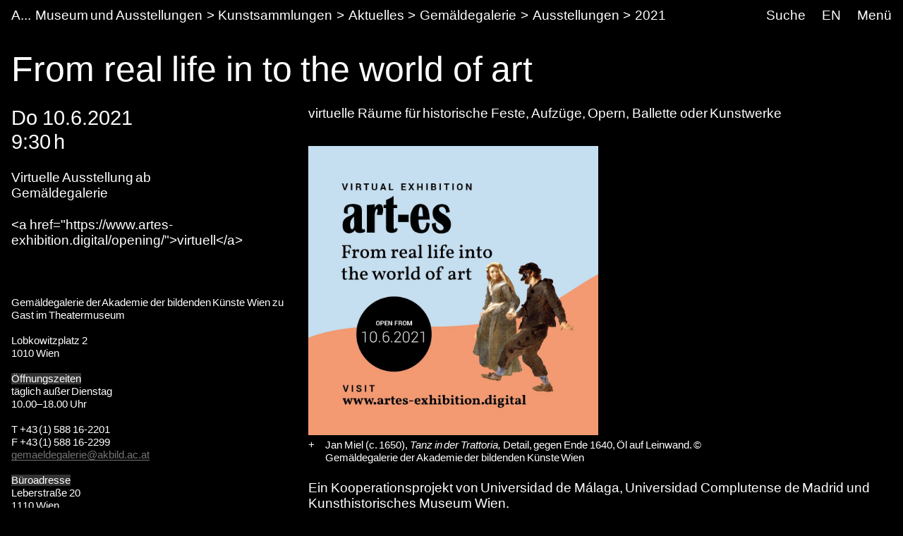

--- FILE ---
content_type: text/html;charset=utf-8
request_url: https://www.akbild.ac.at/de/museum-und-ausstellungen/kunstsammlungen/aktuelles/gemaeldegalerie/ausstellungen/2021/from_real_life
body_size: 23203
content:
<!DOCTYPE html>
<html lang="de">
  <head>
    
    <meta name="format-detection" content="telephone=no">
    <meta name="viewport" content="width=device-width, initial-scale=1">

    

    <link rel="apple-touch-icon" sizes="180x180" href="https://www.akbild.ac.at/++theme++akbild.theme/favicon/apple-touch-icon.png">
    <link rel="icon" type="image/png" sizes="32x32" href="https://www.akbild.ac.at/++theme++akbild.theme/favicon/favicon-32x32.png">
    <link rel="icon" type="image/png" sizes="16x16" href="https://www.akbild.ac.at/++theme++akbild.theme/favicon/favicon-16x16.png">
    <link rel="manifest" href="https://www.akbild.ac.at/++theme++akbild.theme/favicon/site.webmanifest">
    <link rel="mask-icon" href="https://www.akbild.ac.at/++theme++akbild.theme/favicon/safari-pinned-tab.svg" color="#000000">
    <link rel="shortcut icon" href="https://www.akbild.ac.at/++theme++akbild.theme/favicon/favicon.ico">
    <meta name="msapplication-TileColor" content="#ffffff">
    <meta name="msapplication-config" content="https://www.akbild.ac.at/++theme++akbild.theme/favicon/browserconfig.xml">
    <meta name="theme-color" content="#ffffff">


    <title>From real life in to the world of art &#8211; A...kademie der bildenden K&#252;nste Wien</title>

    <link data-bundle="easyform" href="https://www.akbild.ac.at/++webresource++b6e63fde-4269-5984-a67a-480840700e9a/++resource++easyform.css" media="all" rel="stylesheet" type="text/css">
<link data-bundle="easynewsletter" href="https://www.akbild.ac.at/++webresource++5731f16f-441e-5c90-bab4-14d3611d2d11/++plone++easynewsletter/easynewsletter.css" media="all" rel="stylesheet" type="text/css">
<link data-bundle="mosaic-css" href="https://www.akbild.ac.at/++webresource++5411e25a-bb6c-52c9-9764-e193dd1bdeb9/++plone++mosaic/mosaic.min.css" media="all" rel="stylesheet" type="text/css">
<link data-bundle="multilingual" href="https://www.akbild.ac.at/++webresource++f30a16e6-dac4-5f5f-a036-b24364abdfc8/++resource++plone.app.multilingual.stylesheet/multilingual.css" media="all" rel="stylesheet" type="text/css">
<link data-bundle="plone-fullscreen" href="https://www.akbild.ac.at/++webresource++ac83a459-aa2c-5a45-80a9-9d3e95ae0847/++plone++static/plone-fullscreen/fullscreen.css" media="all" rel="stylesheet" type="text/css">
<link data-bundle="diazo" href="https://www.akbild.ac.at/++webresource++a2c8c507-2ecd-5b78-b289-b0875d66a3a9//++theme++akbild.theme/styles/theme.min.css" media="all" rel="stylesheet" type="text/css">
    <script data-bundle="collectionfilter-bundle" integrity="sha384-G96E8rSaSCb3q80fpWgtUqPhXxaBs0bVAGWdjODpcqCrs7nT1W1dzW+uVh7Xjuix" src="https://www.akbild.ac.at/++webresource++d9ee3239-b605-576e-9578-88c1f7b95137/++plone++collectionfilter/collectionfilter-remote.min.js"></script>
<script data-bundle="plone-fullscreen" integrity="sha384-yAbXscL0aoE/0AkFhaGNz6d74lDy9Cz7PXfkWNqRnFm0/ewX0uoBBoyPBU5qW7Nr" src="https://www.akbild.ac.at/++webresource++6aa4c841-faf5-51e8-8109-90bd97e7aa07/++plone++static/plone-fullscreen/fullscreen.js"></script>
<script data-bundle="plone" integrity="sha384-6Wh7fW8sei4bJMY3a6PIfr5jae6gj9dIadjpiDZBJsr9pJ5gW0bsg0IzoolcL3H0" src="https://www.akbild.ac.at/++webresource++cff93eba-89cf-5661-8beb-464cc1d0cbc7/++plone++static/bundle-plone/bundle.min.js"></script>
<script data-bundle="diazo" integrity="sha384-vyoEn+BTqpKMH2d/hA+wtCtnwZl9Jv2FPaWblZ9nUTVzNM6fywyeIiQkCv76bIb8" src="https://www.akbild.ac.at/++webresource++5f7a77ae-2499-55d3-8b26-fc7c8c536baf//++theme++akbild.theme/js/theme.js"></script>
    
  <link href="https://www.akbild.ac.at/de/@@search" rel="search" title="Website durchsuchen">


    
    <meta name="description" content="virtuelle R&#228;ume f&#252;r historische Feste, Aufz&#252;ge, Opern, Ballette oder Kunstwerke">

    
    <link href="https://www.akbild.ac.at/de" rel="home" title="Front page">
    <link href="https://www.akbild.ac.at/de/sitemap" rel="contents" title="&#220;bersicht">
  
    

        <link rel="canonical" href="https://www.akbild.ac.at/de/museum-und-ausstellungen/kunstsammlungen/aktuelles/gemaeldegalerie/ausstellungen/2021/from_real_life">
    <meta name="twitter:card" content="summary">
<meta property="og:site_name" content="Akademie der bildenden K&#252;nste Wien">
<meta property="og:title" content="From real life in to the world of art">
<meta property="og:type" content="website">
<meta property="og:description" content="virtuelle R&#228;ume f&#252;r historische Feste, Aufz&#252;ge, Opern, Ballette oder Kunstwerke">
<meta property="og:url" content="https://www.akbild.ac.at/de/museum-und-ausstellungen/kunstsammlungen/aktuelles/gemaeldegalerie/ausstellungen/2021/from_real_life">
<meta property="og:image" content="https://www.akbild.ac.at/@@site-logo/favicon.ico">
<meta property="og:image:type" content="image/x-icon">


    <meta name="generator" content="Plone - http://plone.org">
  </head>
  <body id="visual-portal-wrapper" class="col-content frontend icons-on no-portlet-columns orgunit-paintingsgallery pat-markspeciallinks portaltype-event section-museum-und-ausstellungen site-de subsection-kunstsammlungen subsection-kunstsammlungen-aktuelles subsection-kunstsammlungen-aktuelles-gemaeldegalerie template-layout_only_view thumbs-on userrole-anonymous viewpermission-view mosaic-grid" data-base-url="https://www.akbild.ac.at/de/museum-und-ausstellungen/kunstsammlungen/aktuelles/gemaeldegalerie/ausstellungen/2021/from_real_life" data-view-url="https://www.akbild.ac.at/de/museum-und-ausstellungen/kunstsammlungen/aktuelles/gemaeldegalerie/ausstellungen/2021/from_real_life" data-portal-url="https://www.akbild.ac.at" data-i18ncatalogurl="https://www.akbild.ac.at/plonejsi18n" data-pat-markspeciallinks='{"external_links_open_new_window": true, "mark_special_links": false}' data-pat-pickadate='{"date": {"selectYears": 200}, "time": {"interval": 5 } }' data-pat-plone-modal='{"actionOptions": {"displayInModal": false}}'>
    

    <div class="outer-wrapper">
      <a class="skip-to-link visually-hidden-focusable" href="#content">Skip to main content</a>
      
        
    
      <header class="header container-fluid" id="portal-top">
        <div class="row" id="portal-header">
          <div class="col header-breadcrumbs">
            
    <a class="logo" id="portal-logo" href="https://www.akbild.ac.at/de">
        <span class="logo-a">A</span><span class="logo-rest">kademie der bildenden K&#252;nste Wien</span>
    </a>

            
<nav id="portal-breadcrumbs" aria-label="breadcrumb">
    <ol class="breadcrumb">
      
      <li class="breadcrumb-item"><a class="nav-link" href="https://www.akbild.ac.at/de/museum-und-ausstellungen">Museum und Ausstellungen</a></li>
      
      
      <li class="breadcrumb-item"><a class="nav-link" href="https://www.akbild.ac.at/de/museum-und-ausstellungen/kunstsammlungen">Kunstsammlungen</a></li>
      
      
      <li class="breadcrumb-item"><a class="nav-link" href="https://www.akbild.ac.at/de/museum-und-ausstellungen/kunstsammlungen/aktuelles">Aktuelles</a></li>
      
      
      <li class="breadcrumb-item"><a class="nav-link" href="https://www.akbild.ac.at/de/museum-und-ausstellungen/kunstsammlungen/aktuelles/gemaeldegalerie">Gem&#228;ldegalerie</a></li>
      
      
      <li class="breadcrumb-item"><a class="nav-link" href="https://www.akbild.ac.at/de/museum-und-ausstellungen/kunstsammlungen/aktuelles/gemaeldegalerie/ausstellungen">Ausstellungen</a></li>
      
      
      <li class="breadcrumb-item"><a class="nav-link" href="https://www.akbild.ac.at/de/museum-und-ausstellungen/kunstsammlungen/aktuelles/gemaeldegalerie/ausstellungen/2021">2021</a></li>
      
      
      
      <li class="breadcrumb-item active" aria-current="page">From real life in to the world of art</li>
      
    </ol>
</nav>

          </div>
            

  <nav class="col-auto akbild-navigationmarker header-nav" id="portal-globalnav-wrapper">

    <ul class="nav">
      <li class="nav-item d-none d-sm-block">
        <a class="nav-link" href="https://www.akbild.ac.at/de/search">Suche</a>

      </li>
      <li class="nav-item d-none d-sm-block">
        
<ul class="languageselector">
    
    <li class="currentLanguage language-de">
        <a href="https://www.akbild.ac.at/@@multilingual-selector/c921a230976f4e87976e0ee367ecccf2/de?set_language=de" title="Deutsch">DE</a>
    </li>
    
    <li class="language-en">
        <a href="https://www.akbild.ac.at/@@multilingual-selector/c921a230976f4e87976e0ee367ecccf2/en?set_language=en" title="English">EN</a>
    </li>
    
</ul>

      </li>
      <li class="nav-item">
          <button class="nav-link" type="button" data-bs-toggle="offcanvas" data-bs-target="#menu" aria-controls="menu">Men&#252;</button>
      </li>
    </ul>

    <div id="menu" class="offcanvas offcanvas-end container-fluid" tabindex="-1" aria-label="Men&#252;">

      <div class="row">
        <div class="col">
            <div class="offcanvas-header">
                <div>
                  <button hidden="hidden" class="collapse-dropdown" id="quicklinks-toggle" type="button" data-bs-toggle="collapse" data-bs-target="#quicklinks" aria-expanded="false" aria-controls="quicklinks"></button>
                  <div class="collapse" id="quicklinks" aria-labelledby="quicklinks-toggle">
                  </div>
                </div>
                <button class="btn-close" type="button" data-bs-dismiss="offcanvas" aria-label="Schlie&#223;en" title="Schlie&#223;en"></button>
            </div>
            <div class="offcanvas-body">
              <div class="d-flex justify-content-end mb-1">
                  <button class="collapse-all" type="button" data-target=".nav-global-collapse" aria-expanded="false" data-label-collapsed="Alles aufklappen" data-label-expanded="Alles zuklappen"></button>
              </div>
              <ul class="nav nav-global" id="portal-globalnav">
                <li data-id="universitaet" class="has_subtree nav-item"><div class="row"><div class="nav-global-col-left">
            <button class="nav-link" type="button" data-bs-toggle="collapse" data-bs-target="#navitem-universitaet" aria-expanded="false" aria-controls="navitem-universitaet">                Universit&#228;t            </button>
        </div><div class="collapse nav-global-collapse nav-global-col-right" id="navitem-universitaet" data-bs-target="#navitem-universitaet"><ul class="nav"><li data-id="mission-statement" class="nav-item"><a href="https://www.akbild.ac.at/de/universitaet/mission-statement" class="state-published nav-link">Mission Statement</a></li><li data-id="geschichte" class="nav-item"><a href="https://www.akbild.ac.at/de/universitaet/geschichte" class="state-published nav-link">Geschichte</a></li><li data-id="ehrenmitglieder" class="nav-item"><a href="https://www.akbild.ac.at/de/universitaet/ehrenmitglieder" class="state-published nav-link">Ehrenmitglieder</a></li><li data-id="standorte" class="nav-item"><a href="https://www.akbild.ac.at/de/universitaet/standorte" class="state-published nav-link">Standorte</a></li><li data-id="rektorat" class="has_subtree nav-item"><div class="row"><div class="nav-global-col-left">
            <button class="nav-link" type="button" data-bs-toggle="collapse" data-bs-target="#navitem-619f5465699faf3d83f597da818d07a4" aria-expanded="false" aria-controls="navitem-619f5465699faf3d83f597da818d07a4">                Rektorat            </button>
        </div><div class="collapse nav-global-collapse nav-global-col-right" id="navitem-619f5465699faf3d83f597da818d07a4" data-bs-target="#navitem-619f5465699faf3d83f597da818d07a4"><ul class="nav"><li data-id="aufgaben-des-rektorats" class="nav-item"><a href="https://www.akbild.ac.at/de/universitaet/rektorat/aufgaben-des-rektorats" class="state-published nav-link">Aufgaben des Rektorats</a></li><li data-id="rektor" class="nav-item"><a href="https://www.akbild.ac.at/de/universitaet/rektorat/rektor" class="state-published nav-link">Rektor</a></li><li data-id="vizerektorin-fuer-kunst-und-lehre" class="nav-item"><a href="https://www.akbild.ac.at/de/universitaet/rektorat/vizerektorin-fuer-kunst-und-lehre" class="state-published nav-link">Vizerektorin f&#252;r Kunst und Lehre</a></li><li data-id="vizerektor-fuer-infrastruktur-und-nachhaltigkeit" class="nav-item"><a href="https://www.akbild.ac.at/de/universitaet/rektorat/vizerektor-fuer-infrastruktur-und-nachhaltigkeit" class="state-published nav-link">Vizerektor f&#252;r Infrastruktur und Nachhaltigkeit</a></li></ul></div></div></li><li data-id="universitaetsrat" class="nav-item"><a href="https://www.akbild.ac.at/de/universitaet/universitaetsrat" class="state-published nav-link">Universit&#228;tsrat</a></li><li data-id="senat" class="has_subtree nav-item"><div class="row"><div class="nav-global-col-left">
            <button class="nav-link" type="button" data-bs-toggle="collapse" data-bs-target="#navitem-a76b37d307b1bb876a0ad3c604cd3e11" aria-expanded="false" aria-controls="navitem-a76b37d307b1bb876a0ad3c604cd3e11">                Senat            </button>
        </div><div class="collapse nav-global-collapse nav-global-col-right" id="navitem-a76b37d307b1bb876a0ad3c604cd3e11" data-bs-target="#navitem-a76b37d307b1bb876a0ad3c604cd3e11"><ul class="nav"><li data-id="senatsmitglieder" class="nav-item"><a href="https://www.akbild.ac.at/de/universitaet/senat/senatsmitglieder" class="state-published nav-link">Senatsmitglieder</a></li><li data-id="geschaeftsordnung-des-senats" class="nav-item"><a href="https://www.akbild.ac.at/de/universitaet/senat/geschaeftsordnung-des-senats" class="state-published nav-link">Gesch&#228;ftsordnung des Senats</a></li><li data-id="sitzungen-tagesordnung" class="nav-item"><a href="https://www.akbild.ac.at/de/universitaet/senat/sitzungen-tagesordnung" class="state-published nav-link">Sitzungen (Tagesordnung)</a></li><li data-id="termine" class="nav-item"><a href="https://www.akbild.ac.at/de/universitaet/senat/termine" class="state-published nav-link">Termine</a></li><li data-id="curricular-kommissionen" class="nav-item"><a href="https://www.akbild.ac.at/de/universitaet/senat/curricular-kommissionen" class="state-published nav-link">Curricula-Kommissionen</a></li><li data-id="ueber-den-senat" class="nav-item"><a href="https://www.akbild.ac.at/de/universitaet/senat/ueber-den-senat" class="state-published nav-link">&#220;ber den Senat</a></li></ul></div></div></li><li data-id="schiedskommission" class="nav-item"><a href="https://www.akbild.ac.at/de/universitaet/schiedskommission" class="state-published nav-link">Schiedskommission</a></li><li data-id="verwaltungsabteilungen" class="has_subtree nav-item"><div class="row"><div class="nav-global-col-left">
            <button class="nav-link" type="button" data-bs-toggle="collapse" data-bs-target="#navitem-e327501bf9100c902e72f417ed605dbc" aria-expanded="false" aria-controls="navitem-e327501bf9100c902e72f417ed605dbc">                Verwaltungsabteilungen            </button>
        </div><div class="collapse nav-global-collapse nav-global-col-right" id="navitem-e327501bf9100c902e72f417ed605dbc" data-bs-target="#navitem-e327501bf9100c902e72f417ed605dbc"><ul class="nav"><li data-id="gebaude-technik-beschaffung" class="nav-item"><a href="https://www.akbild.ac.at/de/universitaet/verwaltungsabteilungen/gebaude-technik-beschaffung" class="state-published nav-link">Geb&#228;ude Technik Beschaffung</a></li><li data-id="international-office" class="nav-item"><a href="https://www.akbild.ac.at/de/universitaet/verwaltungsabteilungen/international-office" class="state-published nav-link">International Office | Global Engagement</a></li><li data-id="kunst-forschung-support" class="nav-item"><a href="https://www.akbild.ac.at/de/universitaet/verwaltungsabteilungen/kunst-forschung-support" class="state-published nav-link">Kunst | Forschung | Support</a></li><li data-id="koordinationsstelle-frauenfoerderung-geschlechterforschung-diversitaet" class="nav-item"><a href="https://www.akbild.ac.at/de/universitaet/verwaltungsabteilungen/koordinationsstelle-frauenfoerderung-geschlechterforschung-diversitaet" class="state-published nav-link">Koordinationsstelle Frauenf&#246;rderung | Geschlechterforschung | Diversit&#228;t</a></li><li data-id="offentlichkeitsarbeit" class="nav-item"><a href="https://www.akbild.ac.at/de/universitaet/verwaltungsabteilungen/offentlichkeitsarbeit" class="state-published nav-link">&#214;ffentlichkeitsarbeit</a></li><li data-id="qualitaetsentwicklung" class="nav-item"><a href="https://www.akbild.ac.at/de/universitaet/verwaltungsabteilungen/qualitaetsentwicklung" class="state-published nav-link">Qualit&#228;tsentwicklung</a></li><li data-id="finanzwesen" class="nav-item"><a href="https://www.akbild.ac.at/de/universitaet/verwaltungsabteilungen/finanzwesen" class="state-published nav-link">Finanzwesen</a></li><li data-id="rechts-und-personalabteilung" class="nav-item"><a href="https://www.akbild.ac.at/de/universitaet/verwaltungsabteilungen/rechts-und-personalabteilung" class="state-published nav-link">Personalverwaltung und Recht</a></li><li data-id="studien-und-pruefungsabteilung" class="nav-item"><a href="https://www.akbild.ac.at/de/universitaet/verwaltungsabteilungen/studien-und-pruefungsabteilung" class="state-published nav-link">Studien- und Pr&#252;fungsabteilung</a></li><li data-id="zentraler-informatikdienst" class="nav-item"><a href="https://www.akbild.ac.at/de/universitaet/verwaltungsabteilungen/zentraler-informatikdienst" class="state-published nav-link">Zentraler Informatikdienst</a></li></ul></div></div></li><li data-id="interessensvertretungen" class="has_subtree nav-item"><div class="row"><div class="nav-global-col-left">
            <button class="nav-link" type="button" data-bs-toggle="collapse" data-bs-target="#navitem-2793701351704bf0be872317cc059966" aria-expanded="false" aria-controls="navitem-2793701351704bf0be872317cc059966">                Interessensvertretungen            </button>
        </div><div class="collapse nav-global-collapse nav-global-col-right" id="navitem-2793701351704bf0be872317cc059966" data-bs-target="#navitem-2793701351704bf0be872317cc059966"><ul class="nav"><li data-id="betriebsrat" class="has_subtree nav-item"><div class="row"><div class="nav-global-col-left">
            <button class="nav-link" type="button" data-bs-toggle="collapse" data-bs-target="#navitem-bce7725715ae8bc1ce2ad7844972e6b6" aria-expanded="false" aria-controls="navitem-bce7725715ae8bc1ce2ad7844972e6b6">                Betriebsrat            </button>
        </div><div class="collapse nav-global-collapse nav-global-col-right" id="navitem-bce7725715ae8bc1ce2ad7844972e6b6" data-bs-target="#navitem-bce7725715ae8bc1ce2ad7844972e6b6"><ul class="nav"><li data-id="aufgaben-des-betriebsrats" class="nav-item"><a href="https://www.akbild.ac.at/de/universitaet/interessensvertretungen/betriebsrat/aufgaben-des-betriebsrats" class="state-published nav-link">Aufgaben des Betriebsrates</a></li><li data-id="kunstlerisch-wissenschaftliches-personal" class="nav-item"><a href="https://www.akbild.ac.at/de/universitaet/interessensvertretungen/betriebsrat/kunstlerisch-wissenschaftliches-personal" class="state-published nav-link">K&#252;nstlerisch-wissenschaftliches Personal</a></li><li data-id="allgemeines-universitaetspersonal" class="nav-item"><a href="https://www.akbild.ac.at/de/universitaet/interessensvertretungen/betriebsrat/allgemeines-universitaetspersonal" class="state-published nav-link">Allgemeines Universit&#228;tspersonal</a></li></ul></div></div></li><li data-id="behindertenvertretung" class="nav-item"><a href="https://www.akbild.ac.at/de/universitaet/interessensvertretungen/behindertenvertretung" class="state-published nav-link">Behindertenvertretung</a></li></ul></div></div></li><li data-id="Satzung" class="has_subtree nav-item"><div class="row"><div class="nav-global-col-left">
            <button class="nav-link" type="button" data-bs-toggle="collapse" data-bs-target="#navitem-ee961d58e033f7a5591840942575dd3a" aria-expanded="false" aria-controls="navitem-ee961d58e033f7a5591840942575dd3a">                Satzung            </button>
        </div><div class="collapse nav-global-collapse nav-global-col-right" id="navitem-ee961d58e033f7a5591840942575dd3a" data-bs-target="#navitem-ee961d58e033f7a5591840942575dd3a"><ul class="nav"><li data-id="inhalt" class="nav-item"><a href="https://www.akbild.ac.at/de/universitaet/Satzung/inhalt" class="state-published nav-link">Inhalt</a></li></ul></div></div></li><li data-id="dokumente" class="has_subtree nav-item"><div class="row"><div class="nav-global-col-left">
            <button class="nav-link" type="button" data-bs-toggle="collapse" data-bs-target="#navitem-71fd24a26ccf95aeae422c8ee8d8aa42" aria-expanded="false" aria-controls="navitem-71fd24a26ccf95aeae422c8ee8d8aa42">                Strategische Dokumente            </button>
        </div><div class="collapse nav-global-collapse nav-global-col-right" id="navitem-71fd24a26ccf95aeae422c8ee8d8aa42" data-bs-target="#navitem-71fd24a26ccf95aeae422c8ee8d8aa42"><ul class="nav"><li data-id="entwicklungsplan" class="nav-item"><a href="https://www.akbild.ac.at/de/universitaet/dokumente/entwicklungsplan" class="state-published nav-link">Entwicklungsplan</a></li><li data-id="leistungsvereinbarung" class="nav-item"><a href="https://www.akbild.ac.at/de/universitaet/dokumente/leistungsvereinbarung" class="state-published nav-link">Leistungsvereinbarung</a></li><li data-id="wissensbilanz" class="has_subtree nav-item"><div class="row"><div class="nav-global-col-left">
            <button class="nav-link" type="button" data-bs-toggle="collapse" data-bs-target="#navitem-7c87f8fef1bc20026b6c3c807f77f34f" aria-expanded="false" aria-controls="navitem-7c87f8fef1bc20026b6c3c807f77f34f">                Wissensbilanz            </button>
        </div><div class="collapse nav-global-collapse nav-global-col-right" id="navitem-7c87f8fef1bc20026b6c3c807f77f34f" data-bs-target="#navitem-7c87f8fef1bc20026b6c3c807f77f34f"><ul class="nav"><li data-id="jaehrliche-wissensbilanzen" class="nav-item"><a href="https://www.akbild.ac.at/de/universitaet/dokumente/wissensbilanz/jaehrliche-wissensbilanzen" class="state-published nav-link">J&#228;hrliche Wissensbilanzen</a></li><li data-id="bibliografische-nachweise" class="nav-item"><a href="https://www.akbild.ac.at/de/universitaet/dokumente/wissensbilanz/bibliografische-nachweise" class="state-published nav-link">Bibliografische Nachweise</a></li></ul></div></div></li><li data-id="nachhaltigkeitsstrategie" class="nav-item"><a href="https://www.akbild.ac.at/de/universitaet/dokumente/nachhaltigkeitsstrategie" class="state-published nav-link">Nachhaltigkeitsstrategie</a></li><li data-id="digitalisierungsstrategie" class="nav-item"><a href="https://www.akbild.ac.at/de/universitaet/dokumente/digitalisierungsstrategie" class="state-published nav-link">Digitalisierungsstrategie</a></li><li data-id="internationalisierungsstrategie" class="nav-item"><a href="https://www.akbild.ac.at/de/universitaet/dokumente/internationalisierungsstrategie" class="state-published nav-link">Internationalisierungsstrategie</a></li><li data-id="organisationsplan" class="nav-item"><a href="https://www.akbild.ac.at/de/universitaet/dokumente/organisationsplan" class="state-published nav-link">Organisationsplan</a></li><li data-id="rechnungsabschluss" class="nav-item"><a href="https://www.akbild.ac.at/de/universitaet/dokumente/rechnungsabschluss" class="state-published nav-link">Rechnungsabschluss</a></li><li data-id="public-corporate-governance-kodex" class="nav-item"><a href="https://www.akbild.ac.at/de/universitaet/dokumente/public-corporate-governance-kodex" class="state-published nav-link">Public Corporate Governance Kodex</a></li></ul></div></div></li><li data-id="richtlinien" class="nav-item"><a href="https://www.akbild.ac.at/de/universitaet/richtlinien" class="state-published nav-link">Richtlinien</a></li><li data-id="code-of-conduct" class="nav-item"><a href="https://www.akbild.ac.at/de/universitaet/code-of-conduct" class="state-published nav-link">Code of Conduct</a></li><li data-id="qualitaetsentwicklung" class="has_subtree nav-item"><div class="row"><div class="nav-global-col-left">
            <button class="nav-link" type="button" data-bs-toggle="collapse" data-bs-target="#navitem-5365f40a3c0bf561ae3dd1202ade8e52" aria-expanded="false" aria-controls="navitem-5365f40a3c0bf561ae3dd1202ade8e52">                Qualit&#228;tsentwicklung            </button>
        </div><div class="collapse nav-global-collapse nav-global-col-right" id="navitem-5365f40a3c0bf561ae3dd1202ade8e52" data-bs-target="#navitem-5365f40a3c0bf561ae3dd1202ade8e52"><ul class="nav"><li data-id="selbstverstaendnis" class="nav-item"><a href="https://www.akbild.ac.at/de/universitaet/qualitaetsentwicklung/selbstverstaendnis" class="state-published nav-link">Selbstverst&#228;ndnis</a></li><li data-id="chancen" class="nav-item"><a href="https://www.akbild.ac.at/de/universitaet/qualitaetsentwicklung/chancen" class="state-published nav-link">Chancenmonitor</a></li><li data-id="lv-feedback" class="nav-item"><a href="https://www.akbild.ac.at/de/universitaet/qualitaetsentwicklung/lv-feedback" class="state-published nav-link">LV-Feedback</a></li><li data-id="curriculaentwicklung" class="nav-item"><a href="https://www.akbild.ac.at/de/universitaet/qualitaetsentwicklung/curriculaentwicklung" class="state-published nav-link">Weiterentwicklung von Studienpl&#228;nen</a></li><li data-id="studierbarkeit" class="nav-item"><a href="https://www.akbild.ac.at/de/universitaet/qualitaetsentwicklung/studierbarkeit" class="state-published nav-link">Fokus Studierbarkeit</a></li><li data-id="studienabschluss-befragung" class="nav-item"><a href="https://www.akbild.ac.at/de/universitaet/qualitaetsentwicklung/studienabschluss-befragung" class="state-published nav-link">Studienabschluss-Befragung</a></li><li data-id="uebergang-studium-beruf" class="nav-item"><a href="https://www.akbild.ac.at/de/universitaet/qualitaetsentwicklung/uebergang-studium-beruf" class="state-published nav-link">&#220;bergang Studium / Beruf</a></li><li data-id="review-akbild" class="nav-item"><a href="https://www.akbild.ac.at/de/universitaet/qualitaetsentwicklung/review-akbild" class="state-published nav-link">Review Akbild</a></li><li data-id="audit" class="nav-item"><a href="https://www.akbild.ac.at/de/universitaet/qualitaetsentwicklung/audit" class="state-published nav-link">Audit</a></li><li data-id="abgeschlossene-projekte" class="nav-item"><a href="https://www.akbild.ac.at/de/universitaet/qualitaetsentwicklung/abgeschlossene-projekte" class="state-published nav-link">Abgeschlossene Projekte</a></li></ul></div></div></li><li data-id="internationales" class="has_subtree nav-item"><div class="row"><div class="nav-global-col-left">
            <button class="nav-link" type="button" data-bs-toggle="collapse" data-bs-target="#navitem-fb50c5ef7146df58d43e7927aec847e2" aria-expanded="false" aria-controls="navitem-fb50c5ef7146df58d43e7927aec847e2">                Internationales            </button>
        </div><div class="collapse nav-global-collapse nav-global-col-right" id="navitem-fb50c5ef7146df58d43e7927aec847e2" data-bs-target="#navitem-fb50c5ef7146df58d43e7927aec847e2"><ul class="nav"><li data-id="outgoing-mobilitaet-studieren-und-arbeiten-im-ausland" class="has_subtree nav-item"><div class="row"><div class="nav-global-col-left">
            <button class="nav-link" type="button" data-bs-toggle="collapse" data-bs-target="#navitem-b4773ed7c44ed21e3bc5c7fad86e1f93" aria-expanded="false" aria-controls="navitem-b4773ed7c44ed21e3bc5c7fad86e1f93">                Outgoing Mobilit&#228;t | Studieren und Arbeiten im Ausland            </button>
        </div><div class="collapse nav-global-collapse nav-global-col-right" id="navitem-b4773ed7c44ed21e3bc5c7fad86e1f93" data-bs-target="#navitem-b4773ed7c44ed21e3bc5c7fad86e1f93"><ul class="nav"><li data-id="austauschstudium-im-ausland" class="has_subtree nav-item"><div class="row"><div class="nav-global-col-left">
            <button class="nav-link" type="button" data-bs-toggle="collapse" data-bs-target="#navitem-859dea93ec38a25771df7549a6111da9" aria-expanded="false" aria-controls="navitem-859dea93ec38a25771df7549a6111da9">                Austauschstudium im Ausland            </button>
        </div><div class="collapse nav-global-collapse nav-global-col-right" id="navitem-859dea93ec38a25771df7549a6111da9" data-bs-target="#navitem-859dea93ec38a25771df7549a6111da9"><ul class="nav"><li data-id="vorbereitende-informationen" class="nav-item"><a href="https://www.akbild.ac.at/de/universitaet/internationales/outgoing-mobilitaet-studieren-und-arbeiten-im-ausland/austauschstudium-im-ausland/vorbereitende-informationen" class="state-published nav-link">Vorbereitende Informationen</a></li><li data-id="finanzierung" class="nav-item"><a href="https://www.akbild.ac.at/de/universitaet/internationales/outgoing-mobilitaet-studieren-und-arbeiten-im-ausland/austauschstudium-im-ausland/finanzierung" class="state-published nav-link">Finanzierung</a></li><li data-id="outgoing-bewerbung" class="nav-item"><a href="https://www.akbild.ac.at/de/universitaet/internationales/outgoing-mobilitaet-studieren-und-arbeiten-im-ausland/austauschstudium-im-ausland/outgoing-bewerbung" class="state-published nav-link">Outgoing Bewerbung</a></li><li data-id="waehrend-der-mobilitaet" class="nav-item"><a href="https://www.akbild.ac.at/de/universitaet/internationales/outgoing-mobilitaet-studieren-und-arbeiten-im-ausland/austauschstudium-im-ausland/waehrend-der-mobilitaet" class="state-published nav-link">W&#228;hrend der Mobilit&#228;t</a></li><li data-id="nach-der-mobilitaet" class="nav-item"><a href="https://www.akbild.ac.at/de/universitaet/internationales/outgoing-mobilitaet-studieren-und-arbeiten-im-ausland/austauschstudium-im-ausland/nach-der-mobilitaet" class="state-published nav-link">Nach der Mobilit&#228;t</a></li></ul></div></div></li><li data-id="auslandsaufenthalt-selbst-organisiert" class="nav-item"><a href="https://www.akbild.ac.at/de/universitaet/internationales/outgoing-mobilitaet-studieren-und-arbeiten-im-ausland/auslandsaufenthalt-selbst-organisiert" class="state-published nav-link">Auslandsaufenthalt selbst organisiert</a></li><li data-id="erasmus-praktikum-im-ausland" class="has_subtree nav-item"><div class="row"><div class="nav-global-col-left">
            <button class="nav-link" type="button" data-bs-toggle="collapse" data-bs-target="#navitem-1165022bde2d6110055f4fa2c7403e99" aria-expanded="false" aria-controls="navitem-1165022bde2d6110055f4fa2c7403e99">                Erasmus Praktikum im Ausland            </button>
        </div><div class="collapse nav-global-collapse nav-global-col-right" id="navitem-1165022bde2d6110055f4fa2c7403e99" data-bs-target="#navitem-1165022bde2d6110055f4fa2c7403e99"><ul class="nav"><li data-id="copy_of_vorbereitende-informationen" class="nav-item"><a href="https://www.akbild.ac.at/de/universitaet/internationales/outgoing-mobilitaet-studieren-und-arbeiten-im-ausland/erasmus-praktikum-im-ausland/copy_of_vorbereitende-informationen" class="state-published nav-link">Vorbereitende Informationen</a></li><li data-id="bewerbung" class="nav-item"><a href="https://www.akbild.ac.at/de/universitaet/internationales/outgoing-mobilitaet-studieren-und-arbeiten-im-ausland/erasmus-praktikum-im-ausland/bewerbung" class="state-published nav-link">Bewerbung</a></li><li data-id="nach-dem-aufenthalt" class="nav-item"><a href="https://www.akbild.ac.at/de/universitaet/internationales/outgoing-mobilitaet-studieren-und-arbeiten-im-ausland/erasmus-praktikum-im-ausland/nach-dem-aufenthalt" class="state-published nav-link">Nach dem Aufenthalt</a></li></ul></div></div></li></ul></div></div></li><li data-id="incoming-mobilitaet-an-der-akademie-studieren" class="has_subtree nav-item"><div class="row"><div class="nav-global-col-left">
            <button class="nav-link" type="button" data-bs-toggle="collapse" data-bs-target="#navitem-1688fa30402f45451bd5abda6dd223c0" aria-expanded="false" aria-controls="navitem-1688fa30402f45451bd5abda6dd223c0">                Incoming Mobilit&#228;t | An der Akademie studieren            </button>
        </div><div class="collapse nav-global-collapse nav-global-col-right" id="navitem-1688fa30402f45451bd5abda6dd223c0" data-bs-target="#navitem-1688fa30402f45451bd5abda6dd223c0"><ul class="nav"><li data-id="austauschstudium-an-der-akademie" class="has_subtree nav-item"><div class="row"><div class="nav-global-col-left">
            <button class="nav-link" type="button" data-bs-toggle="collapse" data-bs-target="#navitem-e35fc096f38a49e4e0de5a544a9bd00a" aria-expanded="false" aria-controls="navitem-e35fc096f38a49e4e0de5a544a9bd00a">                Austauschstudium an der Akademie            </button>
        </div><div class="collapse nav-global-collapse nav-global-col-right" id="navitem-e35fc096f38a49e4e0de5a544a9bd00a" data-bs-target="#navitem-e35fc096f38a49e4e0de5a544a9bd00a"><ul class="nav"><li data-id="allgemeine-hinweise" class="nav-item"><a href="https://www.akbild.ac.at/de/universitaet/internationales/incoming-mobilitaet-an-der-akademie-studieren/austauschstudium-an-der-akademie/allgemeine-hinweise" class="state-published nav-link">Allgemeine Hinweise</a></li><li data-id="bewerbung" class="nav-item"><a href="https://www.akbild.ac.at/de/universitaet/internationales/incoming-mobilitaet-an-der-akademie-studieren/austauschstudium-an-der-akademie/bewerbung" class="state-published nav-link">Bewerbung</a></li><li data-id="vor-dem-aufenthalt" class="nav-item"><a href="https://www.akbild.ac.at/de/universitaet/internationales/incoming-mobilitaet-an-der-akademie-studieren/austauschstudium-an-der-akademie/vor-dem-aufenthalt" class="state-published nav-link">Vor dem Aufenthalt</a></li><li data-id="willkommen-in-wien" class="nav-item"><a href="https://www.akbild.ac.at/de/universitaet/internationales/incoming-mobilitaet-an-der-akademie-studieren/austauschstudium-an-der-akademie/willkommen-in-wien" class="state-published nav-link">Willkommen in Wien!</a></li></ul></div></div></li><li data-id="praktikumsaufenthalte-an-der-akademie" class="nav-item"><a href="https://www.akbild.ac.at/de/universitaet/internationales/incoming-mobilitaet-an-der-akademie-studieren/praktikumsaufenthalte-an-der-akademie" class="state-published nav-link">Praktikumsaufenthalte an der Akademie</a></li><li data-id="mit-asa-an-die-akademie" class="nav-item"><a href="https://www.akbild.ac.at/de/universitaet/internationales/incoming-mobilitaet-an-der-akademie-studieren/mit-asa-an-die-akademie" class="state-published nav-link">Mit ASA an die Akademie</a></li></ul></div></div></li><li data-id="mitarbeiter_innenmobilitaet" class="has_subtree nav-item"><div class="row"><div class="nav-global-col-left">
            <button class="nav-link" type="button" data-bs-toggle="collapse" data-bs-target="#navitem-ed3de5f41a5dc91a268cb499d1d1be0b" aria-expanded="false" aria-controls="navitem-ed3de5f41a5dc91a268cb499d1d1be0b">                Mitarbeiter_innenmobilit&#228;t            </button>
        </div><div class="collapse nav-global-collapse nav-global-col-right" id="navitem-ed3de5f41a5dc91a268cb499d1d1be0b" data-bs-target="#navitem-ed3de5f41a5dc91a268cb499d1d1be0b"><ul class="nav"><li data-id="outgoings" class="has_subtree nav-item"><div class="row"><div class="nav-global-col-left">
            <button class="nav-link" type="button" data-bs-toggle="collapse" data-bs-target="#navitem-992e70f660bc423a8ff0731d5337efb7" aria-expanded="false" aria-controls="navitem-992e70f660bc423a8ff0731d5337efb7">                Outgoings            </button>
        </div><div class="collapse nav-global-collapse nav-global-col-right" id="navitem-992e70f660bc423a8ff0731d5337efb7" data-bs-target="#navitem-992e70f660bc423a8ff0731d5337efb7"><ul class="nav"><li data-id="allgemeines" class="nav-item"><a href="https://www.akbild.ac.at/de/universitaet/internationales/mitarbeiter_innenmobilitaet/outgoings/allgemeines" class="state-published nav-link">Allgemeines</a></li><li data-id="kuenstlerisch-wissenschaftliches-personal" class="nav-item"><a href="https://www.akbild.ac.at/de/universitaet/internationales/mitarbeiter_innenmobilitaet/outgoings/kuenstlerisch-wissenschaftliches-personal" class="state-published nav-link">K&#252;nstlerisch-wissenschaftliches Personal</a></li><li data-id="allgemeines-personal" class="nav-item"><a href="https://www.akbild.ac.at/de/universitaet/internationales/mitarbeiter_innenmobilitaet/outgoings/allgemeines-personal" class="state-published nav-link">Allgemeines Personal</a></li></ul></div></div></li><li data-id="incomings" class="nav-item"><a href="https://www.akbild.ac.at/de/universitaet/internationales/mitarbeiter_innenmobilitaet/incomings" class="state-published nav-link">Incomings</a></li></ul></div></div></li><li data-id="partnerschaften-und-mobilitaetsprogramme" class="nav-item"><a href="https://www.akbild.ac.at/de/universitaet/internationales/partnerschaften-und-mobilitaetsprogramme" class="state-published nav-link">Partnerschaften und Mobilit&#228;tsprogramme</a></li><li data-id="art-school-alliance-asa" class="has_subtree nav-item"><div class="row"><div class="nav-global-col-left">
            <button class="nav-link" type="button" data-bs-toggle="collapse" data-bs-target="#navitem-ba9cd54e4237b921f79ce6faee38a9d3" aria-expanded="false" aria-controls="navitem-ba9cd54e4237b921f79ce6faee38a9d3">                Art School Alliance &#8211; ASA            </button>
        </div><div class="collapse nav-global-collapse nav-global-col-right" id="navitem-ba9cd54e4237b921f79ce6faee38a9d3" data-bs-target="#navitem-ba9cd54e4237b921f79ce6faee38a9d3"><ul class="nav"><li data-id="asa-netzwerk" class="nav-item"><a href="https://www.akbild.ac.at/de/universitaet/internationales/art-school-alliance-asa/asa-netzwerk" class="state-published nav-link">ASA Netzwerk</a></li><li data-id="mit-asa-ins-ausland" class="nav-item"><a href="https://www.akbild.ac.at/de/universitaet/internationales/art-school-alliance-asa/mit-asa-ins-ausland" class="state-published nav-link">mit ASA ins Ausland</a></li><li data-id="mit-asa-an-die-akademie" class="nav-item"><a href="https://www.akbild.ac.at/de/universitaet/internationales/art-school-alliance-asa/mit-asa-an-die-akademie" class="state-published nav-link">mit ASA an die Akademie</a></li></ul></div></div></li><li data-id="international-office-1" class="nav-item"><a href="https://www.akbild.ac.at/de/universitaet/internationales/international-office-1" class="state-published nav-link">International Office | Global Engagement</a></li><li data-id="news" class="nav-item"><a href="https://www.akbild.ac.at/de/universitaet/internationales/news" class="state-published nav-link">News</a></li></ul></div></div></li><li data-id="universitaetsbibliothek" class="has_subtree nav-item"><div class="row"><div class="nav-global-col-left">
            <button class="nav-link" type="button" data-bs-toggle="collapse" data-bs-target="#navitem-efac205700a23f45180bb23d7fdb060e" aria-expanded="false" aria-controls="navitem-efac205700a23f45180bb23d7fdb060e">                Universit&#228;tsbibliothek            </button>
        </div><div class="collapse nav-global-collapse nav-global-col-right" id="navitem-efac205700a23f45180bb23d7fdb060e" data-bs-target="#navitem-efac205700a23f45180bb23d7fdb060e"><ul class="nav"><li data-id="ueber-uns" class="nav-item"><a href="https://www.akbild.ac.at/de/universitaet/universitaetsbibliothek/ueber-uns" class="state-published nav-link">&#220;ber uns</a></li><li data-id="oeffnungszeiten" class="nav-item"><a href="https://www.akbild.ac.at/de/universitaet/universitaetsbibliothek/oeffnungszeiten" class="state-published nav-link">&#214;ffnungszeiten</a></li><li data-id="aktuell" class="nav-item"><a href="https://www.akbild.ac.at/de/universitaet/universitaetsbibliothek/aktuell" class="state-published nav-link">Aktuelles</a></li><li data-id="mitarbeiter_innen" class="nav-item"><a href="https://www.akbild.ac.at/de/universitaet/universitaetsbibliothek/mitarbeiter_innen" class="state-published nav-link">Mitarbeiter_innen</a></li><li data-id="services" class="has_subtree nav-item"><div class="row"><div class="nav-global-col-left">
            <button class="nav-link" type="button" data-bs-toggle="collapse" data-bs-target="#navitem-4a9579b87764af5d34bc9eb5228f1cb8" aria-expanded="false" aria-controls="navitem-4a9579b87764af5d34bc9eb5228f1cb8">                Services            </button>
        </div><div class="collapse nav-global-collapse nav-global-col-right" id="navitem-4a9579b87764af5d34bc9eb5228f1cb8" data-bs-target="#navitem-4a9579b87764af5d34bc9eb5228f1cb8"><ul class="nav"><li data-id="benutzung-und-information" class="nav-item"><a href="https://www.akbild.ac.at/de/universitaet/universitaetsbibliothek/services/benutzung-und-information" class="state-published nav-link">Ben&#252;tzung und Information</a></li><li data-id="faqs-und-formulare" class="has_subtree nav-item"><div class="row"><div class="nav-global-col-left">
            <button class="nav-link" type="button" data-bs-toggle="collapse" data-bs-target="#navitem-1f48bdd7950f3222e2508b929a63e4d1" aria-expanded="false" aria-controls="navitem-1f48bdd7950f3222e2508b929a63e4d1">                FAQs und Formulare            </button>
        </div><div class="collapse nav-global-collapse nav-global-col-right" id="navitem-1f48bdd7950f3222e2508b929a63e4d1" data-bs-target="#navitem-1f48bdd7950f3222e2508b929a63e4d1"><ul class="nav"><li data-id="faqs" class="nav-item"><a href="https://www.akbild.ac.at/de/universitaet/universitaetsbibliothek/services/faqs-und-formulare/faqs" class="state-published nav-link">FAQs</a></li><li data-id="copy_of_ankaufsvorschlag" class="nav-item"><a href="https://www.akbild.ac.at/de/universitaet/universitaetsbibliothek/services/faqs-und-formulare/copy_of_ankaufsvorschlag" class="state-published nav-link">Ankaufsvorschlag</a></li><li data-id="copy_of_formulare" class="nav-item"><a href="https://www.akbild.ac.at/de/universitaet/universitaetsbibliothek/services/faqs-und-formulare/copy_of_formulare" class="state-published nav-link">Formulare</a></li></ul></div></div></li><li data-id="ihre-frage-1" class="nav-item"><a href="https://www.akbild.ac.at/de/universitaet/universitaetsbibliothek/services/ihre-frage-1" class="state-published nav-link">Ihre Frage</a></li><li data-id="literatursuche" class="nav-item"><a href="https://www.akbild.ac.at/de/universitaet/universitaetsbibliothek/services/literatursuche" class="state-published nav-link">Literatursuche</a></li><li data-id="digitale-dienste" class="has_subtree nav-item"><div class="row"><div class="nav-global-col-left">
            <button class="nav-link" type="button" data-bs-toggle="collapse" data-bs-target="#navitem-93c81d49b0eb4e4f800bd5e1f1c64718" aria-expanded="false" aria-controls="navitem-93c81d49b0eb4e4f800bd5e1f1c64718">                Digitale Dienste            </button>
        </div><div class="collapse nav-global-collapse nav-global-col-right" id="navitem-93c81d49b0eb4e4f800bd5e1f1c64718" data-bs-target="#navitem-93c81d49b0eb4e4f800bd5e1f1c64718"><ul class="nav"><li data-id="e-books-on-demand-eod" class="nav-item"><a href="https://www.akbild.ac.at/de/universitaet/universitaetsbibliothek/services/digitale-dienste/e-books-on-demand-eod" class="state-published nav-link">e-Books on Demand (EOD)</a></li><li data-id="a-repository-das-institutionelle-repositorium-der-akademie-der-bildenden-kuenste-wien" class="nav-item"><a href="https://www.akbild.ac.at/de/universitaet/universitaetsbibliothek/services/digitale-dienste/a-repository-das-institutionelle-repositorium-der-akademie-der-bildenden-kuenste-wien" class="state-published nav-link">Repository</a></li></ul></div></div></li><li data-id="barrierefreier-arbeitsplatz" class="nav-item"><a href="https://www.akbild.ac.at/de/universitaet/universitaetsbibliothek/services/barrierefreier-arbeitsplatz" class="state-published nav-link">Barrierefreier Arbeitsplatz</a></li></ul></div></div></li><li data-id="veranstaltungen-1" class="nav-item"><a href="https://www.akbild.ac.at/de/universitaet/universitaetsbibliothek/veranstaltungen-1" class="state-published nav-link">Veranstaltungen</a></li></ul></div></div></li><li data-id="universitatsarchiv" class="has_subtree nav-item"><div class="row"><div class="nav-global-col-left">
            <button class="nav-link" type="button" data-bs-toggle="collapse" data-bs-target="#navitem-85420c147d6369ca78962be631f7bacf" aria-expanded="false" aria-controls="navitem-85420c147d6369ca78962be631f7bacf">                Universit&#228;tsarchiv            </button>
        </div><div class="collapse nav-global-collapse nav-global-col-right" id="navitem-85420c147d6369ca78962be631f7bacf" data-bs-target="#navitem-85420c147d6369ca78962be631f7bacf"><ul class="nav"><li data-id="uber-uns" class="nav-item"><a href="https://www.akbild.ac.at/de/universitaet/universitatsarchiv/uber-uns" class="state-published nav-link">&#220;ber uns</a></li><li data-id="team" class="nav-item"><a href="https://www.akbild.ac.at/de/universitaet/universitatsarchiv/team" class="state-published nav-link">Team</a></li><li data-id="archivbestand" class="nav-item"><a href="https://www.akbild.ac.at/de/universitaet/universitatsarchiv/archivbestand" class="state-published nav-link">Archivbestand</a></li><li data-id="benutzer-innenhinweise" class="nav-item"><a href="https://www.akbild.ac.at/de/universitaet/universitatsarchiv/benutzer-innenhinweise" class="state-published nav-link">Benutzer_innenhinweise</a></li><li data-id="copy_of_literaturhinweise" class="nav-item"><a href="https://www.akbild.ac.at/de/universitaet/universitatsarchiv/copy_of_literaturhinweise" class="state-published nav-link">Literaturhinweise</a></li><li data-id="zitierregeln" class="nav-item"><a href="https://www.akbild.ac.at/de/universitaet/universitatsarchiv/zitierregeln" class="state-published nav-link">Zitierregeln</a></li><li data-id="archivrecherche" class="nav-item"><a href="https://www.akbild.ac.at/de/universitaet/universitatsarchiv/archivrecherche" class="state-published nav-link">Archivrecherche</a></li><li data-id="archivists-choice" class="nav-item"><a href="https://www.akbild.ac.at/de/universitaet/universitatsarchiv/archivists-choice" class="state-published nav-link">Archivist's Choice</a></li></ul></div></div></li><li data-id="frauenfoerderung-geschlechterforschung-diversitaet" class="has_subtree nav-item"><div class="row"><div class="nav-global-col-left">
            <button class="nav-link" type="button" data-bs-toggle="collapse" data-bs-target="#navitem-c7721232999f3581a426038ba19e731a" aria-expanded="false" aria-controls="navitem-c7721232999f3581a426038ba19e731a">                Frauenf&#246;rderung | Geschlechterforschung | Diversit&#228;t            </button>
        </div><div class="collapse nav-global-collapse nav-global-col-right" id="navitem-c7721232999f3581a426038ba19e731a" data-bs-target="#navitem-c7721232999f3581a426038ba19e731a"><ul class="nav"><li data-id="taetigkeitsbereiche" class="nav-item"><a href="https://www.akbild.ac.at/de/universitaet/frauenfoerderung-geschlechterforschung-diversitaet/taetigkeitsbereiche" class="state-published nav-link">T&#228;tigkeitsbereiche</a></li><li data-id="frauenforderung" class="nav-item"><a href="https://www.akbild.ac.at/de/universitaet/frauenfoerderung-geschlechterforschung-diversitaet/frauenforderung" class="state-published nav-link">Frauencoaching</a></li><li data-id="geschlechterverteilung" class="nav-item"><a href="https://www.akbild.ac.at/de/universitaet/frauenfoerderung-geschlechterforschung-diversitaet/geschlechterverteilung" class="state-published nav-link">Gender Monitoring Berichte</a></li><li data-id="gender-studies-kunst" class="nav-item"><a href="https://www.akbild.ac.at/de/universitaet/frauenfoerderung-geschlechterforschung-diversitaet/gender-studies-kunst" class="state-published nav-link">Gender Studies Kunst</a></li><li data-id="non-binary-universities" class="nav-item"><a href="https://www.akbild.ac.at/de/universitaet/frauenfoerderung-geschlechterforschung-diversitaet/non-binary-universities" class="state-published nav-link">Non-Binary Universities</a></li><li data-id="100-jahre-zulassung-von-frauen-an-der-akademie-der-bildenden-kuenste-wien" class="nav-item"><a href="https://www.akbild.ac.at/de/universitaet/frauenfoerderung-geschlechterforschung-diversitaet/100-jahre-zulassung-von-frauen-an-der-akademie-der-bildenden-kuenste-wien" class="state-published nav-link">100 Jahre Zulassung von Frauen an der Akademie der bildenden K&#252;nste Wien</a></li><li data-id="feminist-idols-1" class="nav-item"><a href="https://www.akbild.ac.at/de/universitaet/frauenfoerderung-geschlechterforschung-diversitaet/feminist-idols-1" class="state-published nav-link">Feminist Idols (2016&#8211;17)</a></li></ul></div></div></li><li data-id="arbeitskreis-fur-gleichbehandlungsfragen" class="has_subtree nav-item"><div class="row"><div class="nav-global-col-left">
            <button class="nav-link" type="button" data-bs-toggle="collapse" data-bs-target="#navitem-8ca41de930d45fbd84f3aa53a6ec9682" aria-expanded="false" aria-controls="navitem-8ca41de930d45fbd84f3aa53a6ec9682">                Arbeitskreis f&#252;r Gleichbehandlungsfragen            </button>
        </div><div class="collapse nav-global-collapse nav-global-col-right" id="navitem-8ca41de930d45fbd84f3aa53a6ec9682" data-bs-target="#navitem-8ca41de930d45fbd84f3aa53a6ec9682"><ul class="nav"><li data-id="aufgaben-und-tatigkeitsfelder" class="nav-item"><a href="https://www.akbild.ac.at/de/universitaet/arbeitskreis-fur-gleichbehandlungsfragen/aufgaben-und-tatigkeitsfelder" class="state-published nav-link">Aufgaben und T&#228;tigkeitsfelder</a></li><li data-id="mitglieder" class="nav-item"><a href="https://www.akbild.ac.at/de/universitaet/arbeitskreis-fur-gleichbehandlungsfragen/mitglieder" class="state-published nav-link">Mitglieder</a></li><li data-id="copy_of_geschichte" class="nav-item"><a href="https://www.akbild.ac.at/de/universitaet/arbeitskreis-fur-gleichbehandlungsfragen/copy_of_geschichte" class="state-published nav-link">Geschichte</a></li></ul></div></div></li><li data-id="barrierefreie-akademie" class="nav-item"><a href="https://www.akbild.ac.at/de/universitaet/barrierefreie-akademie" class="state-published nav-link">Barrierefreie Akademie</a></li><li data-id="absolvent_innen" class="has_subtree nav-item"><div class="row"><div class="nav-global-col-left">
            <button class="nav-link" type="button" data-bs-toggle="collapse" data-bs-target="#navitem-cb75d8f55256a3c023871228064fe58b" aria-expanded="false" aria-controls="navitem-cb75d8f55256a3c023871228064fe58b">                Absolvent_innen            </button>
        </div><div class="collapse nav-global-collapse nav-global-col-right" id="navitem-cb75d8f55256a3c023871228064fe58b" data-bs-target="#navitem-cb75d8f55256a3c023871228064fe58b"><ul class="nav"><li data-id="praeambel" class="nav-item"><a href="https://www.akbild.ac.at/de/universitaet/absolvent_innen/praeambel" class="state-published nav-link">Angebote</a></li><li data-id="veranstaltungen" class="nav-item"><a href="https://www.akbild.ac.at/de/universitaet/absolvent_innen/veranstaltungen" class="state-published nav-link">Veranstaltungen</a></li><li data-id="tipps" class="nav-item"><a href="https://www.akbild.ac.at/de/universitaet/absolvent_innen/tipps" class="state-published nav-link">Tipps</a></li><li data-id="akademie-studio-program" class="has_subtree nav-item"><div class="row"><div class="nav-global-col-left">
            <button class="nav-link" type="button" data-bs-toggle="collapse" data-bs-target="#navitem-0ae8dde61e35d454375e8b528616cce0" aria-expanded="false" aria-controls="navitem-0ae8dde61e35d454375e8b528616cce0">                Akademie Studio Programm (2018&#8211;2025)            </button>
        </div><div class="collapse nav-global-collapse nav-global-col-right" id="navitem-0ae8dde61e35d454375e8b528616cce0" data-bs-target="#navitem-0ae8dde61e35d454375e8b528616cce0"><ul class="nav"><li data-id="ueber-das-programm" class="nav-item"><a href="https://www.akbild.ac.at/de/universitaet/absolvent_innen/akademie-studio-program/ueber-das-programm" class="state-published nav-link">&#220;ber das Programm</a></li><li data-id="stipendiat_innen" class="nav-item"><a href="https://www.akbild.ac.at/de/universitaet/absolvent_innen/akademie-studio-program/stipendiat_innen" class="state-published nav-link">Stipendiat_innen</a></li><li data-id="interviews-stipendiat_innen" class="nav-item"><a href="https://www.akbild.ac.at/de/universitaet/absolvent_innen/akademie-studio-program/interviews-stipendiat_innen" class="state-published nav-link">Interviews Stipendiat_innen</a></li></ul></div></div></li><li data-id="mentoring_programm_kunst" class="has_subtree nav-item"><div class="row"><div class="nav-global-col-left">
            <button class="nav-link" type="button" data-bs-toggle="collapse" data-bs-target="#navitem-36f7c793979efe7abe2f22651a3c81ca" aria-expanded="false" aria-controls="navitem-36f7c793979efe7abe2f22651a3c81ca">                Mentoring-Programm Kunst            </button>
        </div><div class="collapse nav-global-collapse nav-global-col-right" id="navitem-36f7c793979efe7abe2f22651a3c81ca" data-bs-target="#navitem-36f7c793979efe7abe2f22651a3c81ca"><ul class="nav"><li data-id="ueber-das-programm" class="nav-item"><a href="https://www.akbild.ac.at/de/universitaet/absolvent_innen/mentoring_programm_kunst/ueber-das-programm" class="state-published nav-link">&#220;ber das Programm</a></li><li data-id="mentor_innen" class="nav-item"><a href="https://www.akbild.ac.at/de/universitaet/absolvent_innen/mentoring_programm_kunst/mentor_innen" class="state-published nav-link">Mentor_innen</a></li><li data-id="stipendiat_innen" class="nav-item"><a href="https://www.akbild.ac.at/de/universitaet/absolvent_innen/mentoring_programm_kunst/stipendiat_innen" class="state-published nav-link">Stipendiat_innen</a></li></ul></div></div></li><li data-id="lektor_innenprogramm-fuer-doktorand_innen" class="has_subtree nav-item"><div class="row"><div class="nav-global-col-left">
            <button class="nav-link" type="button" data-bs-toggle="collapse" data-bs-target="#navitem-0602994e8ae6d72bf87681803da24386" aria-expanded="false" aria-controls="navitem-0602994e8ae6d72bf87681803da24386">                Lektor_innenprogramm f&#252;r Doktorand_innen            </button>
        </div><div class="collapse nav-global-collapse nav-global-col-right" id="navitem-0602994e8ae6d72bf87681803da24386" data-bs-target="#navitem-0602994e8ae6d72bf87681803da24386"><ul class="nav"><li data-id="ueber-das-programm" class="nav-item"><a href="https://www.akbild.ac.at/de/universitaet/absolvent_innen/lektor_innenprogramm-fuer-doktorand_innen/ueber-das-programm" class="state-published nav-link">&#220;ber das Programm</a></li><li data-id="aktueller-jahrgang" class="nav-item"><a href="https://www.akbild.ac.at/de/universitaet/absolvent_innen/lektor_innenprogramm-fuer-doktorand_innen/aktueller-jahrgang" class="state-published nav-link">Aktueller Jahrgang</a></li><li data-id="archiv-abgeschlossene-jahrgaenge" class="nav-item"><a href="https://www.akbild.ac.at/de/universitaet/absolvent_innen/lektor_innenprogramm-fuer-doktorand_innen/archiv-abgeschlossene-jahrgaenge" class="state-published nav-link">Archiv: Abgeschlossene Jahrg&#228;nge</a></li></ul></div></div></li><li data-id="alumniverein" class="has_subtree nav-item"><div class="row"><div class="nav-global-col-left">
            <button class="nav-link" type="button" data-bs-toggle="collapse" data-bs-target="#navitem-59891a1b298f64bbb80f055f577042d8" aria-expanded="false" aria-controls="navitem-59891a1b298f64bbb80f055f577042d8">                Alumniverein            </button>
        </div><div class="collapse nav-global-collapse nav-global-col-right" id="navitem-59891a1b298f64bbb80f055f577042d8" data-bs-target="#navitem-59891a1b298f64bbb80f055f577042d8"><ul class="nav"><li data-id="alumniverein" class="nav-item"><a href="https://www.akbild.ac.at/de/universitaet/absolvent_innen/alumniverein/alumniverein" class="state-published nav-link">&#220;ber den Alumniverein</a></li><li data-id="vorstand-des-alumnivereins" class="nav-item"><a href="https://www.akbild.ac.at/de/universitaet/absolvent_innen/alumniverein/vorstand-des-alumnivereins" class="state-published nav-link">Vorstand des Alumnivereins</a></li><li data-id="anmeldung" class="nav-item"><a href="https://www.akbild.ac.at/de/universitaet/absolvent_innen/alumniverein/anmeldung" class="state-published nav-link">Anmeldung</a></li></ul></div></div></li><li data-id="abschlussarbeiten" class="nav-item"><a href="https://www.akbild.ac.at/de/universitaet/absolvent_innen/abschlussarbeiten" class="state-published nav-link">Abschlussarbeiten</a></li></ul></div></div></li><li data-id="mitarbeiterinnen" class="nav-item"><a href="https://www.akbild.ac.at/de/universitaet/mitarbeiterinnen" class="state-published nav-link">Mitarbeiter_innen</a></li><li data-id="mitteilungsblatt" class="nav-item"><a href="https://www.akbild.ac.at/de/universitaet/mitteilungsblatt" class="state-published nav-link">Mitteilungsblatt</a></li><li data-id="interner-bereich" class="nav-item"><a href="https://www.akbild.ac.at/de/universitaet/interner-bereich" class="state-external nav-link">Interner Bereich</a></li><li data-id="services" class="has_subtree nav-item"><div class="row"><div class="nav-global-col-left">
            <button class="nav-link" type="button" data-bs-toggle="collapse" data-bs-target="#navitem-9fd062a5e04c6d30234084809a6a10e7" aria-expanded="false" aria-controls="navitem-9fd062a5e04c6d30234084809a6a10e7">                Services            </button>
        </div><div class="collapse nav-global-collapse nav-global-col-right" id="navitem-9fd062a5e04c6d30234084809a6a10e7" data-bs-target="#navitem-9fd062a5e04c6d30234084809a6a10e7"><ul class="nav"><li data-id="vermietung" class="nav-item"><a href="https://www.akbild.ac.at/de/universitaet/services/vermietung" class="state-published nav-link">Vermietung</a></li><li data-id="compliance" class="nav-item"><a href="https://www.akbild.ac.at/de/universitaet/services/compliance" class="state-published nav-link">Compliance</a></li><li data-id="kinderbetreuung" class="has_subtree nav-item"><div class="row"><div class="nav-global-col-left">
            <button class="nav-link" type="button" data-bs-toggle="collapse" data-bs-target="#navitem-10854f4f1fbd6c2fdefac4fd6457850b" aria-expanded="false" aria-controls="navitem-10854f4f1fbd6c2fdefac4fd6457850b">                Kinderbetreuung            </button>
        </div><div class="collapse nav-global-collapse nav-global-col-right" id="navitem-10854f4f1fbd6c2fdefac4fd6457850b" data-bs-target="#navitem-10854f4f1fbd6c2fdefac4fd6457850b"><ul class="nav"><li data-id="kindergarten-der-akademie" class="nav-item"><a href="https://www.akbild.ac.at/de/universitaet/services/kinderbetreuung/kindergarten-der-akademie" class="state-published nav-link">Kindergarten der Akademie der bildenden K&#252;nste</a></li><li data-id="kindergarten-lulu" class="nav-item"><a href="https://www.akbild.ac.at/de/universitaet/services/kinderbetreuung/kindergarten-lulu" class="state-published nav-link">Kindergarten Lulu</a></li><li data-id="kakadu" class="nav-item"><a href="https://www.akbild.ac.at/de/universitaet/services/kinderbetreuung/kakadu" class="state-published nav-link">Kleinkindergruppe Kakadu</a></li></ul></div></div></li><li data-id="menueplan" class="nav-item"><a href="https://www.akbild.ac.at/de/universitaet/services/menueplan" class="state-published nav-link">Micheles Mensa</a></li><li data-id="webmail" class="nav-item"><a href="https://www.akbild.ac.at/de/universitaet/services/webmail" class="state-published nav-link">Webmail</a></li><li data-id="newsletter" class="nav-item"><a href="https://www.akbild.ac.at/de/universitaet/services/newsletter" class="state-published nav-link">Veranstaltungsnewsletter</a></li></ul></div></div></li><li data-id="offene-stellen" class="has_subtree nav-item"><div class="row"><div class="nav-global-col-left">
            <button class="nav-link" type="button" data-bs-toggle="collapse" data-bs-target="#navitem-200087c375b9040d8462da06370d10ad" aria-expanded="false" aria-controls="navitem-200087c375b9040d8462da06370d10ad">                Offene Stellen            </button>
        </div><div class="collapse nav-global-collapse nav-global-col-right" id="navitem-200087c375b9040d8462da06370d10ad" data-bs-target="#navitem-200087c375b9040d8462da06370d10ad"><ul class="nav"><li data-id="aktuelle-jobs" class="nav-item"><a href="https://www.akbild.ac.at/de/universitaet/offene-stellen/aktuelle-jobs" class="state-published nav-link">Aktuelle Jobs</a></li><li data-id="informationen-fur-bewerber_innen" class="nav-item"><a href="https://www.akbild.ac.at/de/universitaet/offene-stellen/informationen-fur-bewerber_innen" class="state-published nav-link">Informationen f&#252;r Bewerber_innen</a></li><li data-id="berufungsverfahren" class="nav-item"><a href="https://www.akbild.ac.at/de/universitaet/offene-stellen/berufungsverfahren" class="state-published nav-link">Berufungsverfahren</a></li><li data-id="lehrlingsausbildung" class="nav-item"><a href="https://www.akbild.ac.at/de/universitaet/offene-stellen/lehrlingsausbildung" class="state-published nav-link">Lehrlingsausbildung</a></li></ul></div></div></li><li data-id="veranstaltungen" class="nav-item"><a href="https://www.akbild.ac.at/de/universitaet/veranstaltungen" class="state-published nav-link">Veranstaltungen</a></li></ul></div></div></li><li data-id="institute" class="has_subtree nav-item"><div class="row"><div class="nav-global-col-left">
            <button class="nav-link" type="button" data-bs-toggle="collapse" data-bs-target="#navitem-institute" aria-expanded="false" aria-controls="navitem-institute">                Institute            </button>
        </div><div class="collapse nav-global-collapse nav-global-col-right" id="navitem-institute" data-bs-target="#navitem-institute"><ul class="nav"><li data-id="bildende-kunst" class="has_subtree nav-item"><div class="row"><div class="nav-global-col-left">
            <button class="nav-link" type="button" data-bs-toggle="collapse" data-bs-target="#navitem-36e1a4068066c7c55ddd2d5c4d9a6857" aria-expanded="false" aria-controls="navitem-36e1a4068066c7c55ddd2d5c4d9a6857">                Bildende Kunst            </button>
        </div><div class="collapse nav-global-collapse nav-global-col-right" id="navitem-36e1a4068066c7c55ddd2d5c4d9a6857" data-bs-target="#navitem-36e1a4068066c7c55ddd2d5c4d9a6857"><ul class="nav"><li data-id="institut" class="nav-item"><a href="https://www.akbild.ac.at/de/institute/bildende-kunst/institut" class="state-published nav-link">Institut</a></li><li data-id="fachbereiche" class="has_subtree nav-item"><div class="row"><div class="nav-global-col-left">
            <button class="nav-link" type="button" data-bs-toggle="collapse" data-bs-target="#navitem-b8bd6ba03855542f607779022adc7d77" aria-expanded="false" aria-controls="navitem-b8bd6ba03855542f607779022adc7d77">                Fachbereiche            </button>
        </div><div class="collapse nav-global-collapse nav-global-col-right" id="navitem-b8bd6ba03855542f607779022adc7d77" data-bs-target="#navitem-b8bd6ba03855542f607779022adc7d77"><ul class="nav"><li data-id="kunst-und-bild" class="has_subtree nav-item"><div class="row"><div class="nav-global-col-left">
            <button class="nav-link" type="button" data-bs-toggle="collapse" data-bs-target="#navitem-aca3bca28c944b74b8e6a52c0cc6677e" aria-expanded="false" aria-controls="navitem-aca3bca28c944b74b8e6a52c0cc6677e">                Kunst und Bild            </button>
        </div><div class="collapse nav-global-collapse nav-global-col-right" id="navitem-aca3bca28c944b74b8e6a52c0cc6677e" data-bs-target="#navitem-aca3bca28c944b74b8e6a52c0cc6677e"><ul class="nav"><li data-id="abstraktion" class="nav-item"><a href="https://www.akbild.ac.at/de/institute/bildende-kunst/fachbereiche/kunst-und-bild/abstraktion" class="state-published nav-link">Kunst und Bild | Abstraktion</a></li><li data-id="expansion" class="nav-item"><a href="https://www.akbild.ac.at/de/institute/bildende-kunst/fachbereiche/kunst-und-bild/expansion" class="state-published nav-link">Kunst und Bild | Expansion</a></li><li data-id="figuration" class="nav-item"><a href="https://www.akbild.ac.at/de/institute/bildende-kunst/fachbereiche/kunst-und-bild/figuration" class="state-published nav-link">Kunst und Bild | Figuration</a></li><li data-id="grafik" class="nav-item"><a href="https://www.akbild.ac.at/de/institute/bildende-kunst/fachbereiche/kunst-und-bild/grafik" class="state-published nav-link">Kunst und Bild | Grafik</a></li><li data-id="kontext" class="nav-item"><a href="https://www.akbild.ac.at/de/institute/bildende-kunst/fachbereiche/kunst-und-bild/kontext" class="state-published nav-link">Kunst und Bild | Kontext</a></li><li data-id="zeichnung" class="nav-item"><a href="https://www.akbild.ac.at/de/institute/bildende-kunst/fachbereiche/kunst-und-bild/zeichnung" class="state-published nav-link">Kunst und Bild | Zeichnung</a></li></ul></div></div></li><li data-id="kunst-und-zeit" class="has_subtree nav-item"><div class="row"><div class="nav-global-col-left">
            <button class="nav-link" type="button" data-bs-toggle="collapse" data-bs-target="#navitem-eeec3589604d411c834c45195bbf2946" aria-expanded="false" aria-controls="navitem-eeec3589604d411c834c45195bbf2946">                Kunst und Zeit            </button>
        </div><div class="collapse nav-global-collapse nav-global-col-right" id="navitem-eeec3589604d411c834c45195bbf2946" data-bs-target="#navitem-eeec3589604d411c834c45195bbf2946"><ul class="nav"><li data-id="film" class="nav-item"><a href="https://www.akbild.ac.at/de/institute/bildende-kunst/fachbereiche/kunst-und-zeit/film" class="state-published nav-link">Kunst und Zeit | Film</a></li><li data-id="fotografie" class="nav-item"><a href="https://www.akbild.ac.at/de/institute/bildende-kunst/fachbereiche/kunst-und-zeit/fotografie" class="state-published nav-link">Kunst und Zeit | Fotografie</a></li><li data-id="medien" class="nav-item"><a href="https://www.akbild.ac.at/de/institute/bildende-kunst/fachbereiche/kunst-und-zeit/medien" class="state-published nav-link">Kunst und Zeit | Medien</a></li><li data-id="performance" class="nav-item"><a href="https://www.akbild.ac.at/de/institute/bildende-kunst/fachbereiche/kunst-und-zeit/performance" class="state-published nav-link">Kunst und Zeit | Performance</a></li><li data-id="video" class="nav-item"><a href="https://www.akbild.ac.at/de/institute/bildende-kunst/fachbereiche/kunst-und-zeit/video" class="state-published nav-link">Kunst und Zeit | Video</a></li></ul></div></div></li><li data-id="kunst-und-raum" class="has_subtree nav-item"><div class="row"><div class="nav-global-col-left">
            <button class="nav-link" type="button" data-bs-toggle="collapse" data-bs-target="#navitem-db780e3d0e9b4f1d9e1ba4ab4b584116" aria-expanded="false" aria-controls="navitem-db780e3d0e9b4f1d9e1ba4ab4b584116">                Kunst und Raum            </button>
        </div><div class="collapse nav-global-collapse nav-global-col-right" id="navitem-db780e3d0e9b4f1d9e1ba4ab4b584116" data-bs-target="#navitem-db780e3d0e9b4f1d9e1ba4ab4b584116"><ul class="nav"><li data-id="installation" class="nav-item"><a href="https://www.akbild.ac.at/de/institute/bildende-kunst/fachbereiche/kunst-und-raum/installation" class="state-published nav-link">Kunst und Raum | Installation</a></li><li data-id="objekt" class="nav-item"><a href="https://www.akbild.ac.at/de/institute/bildende-kunst/fachbereiche/kunst-und-raum/objekt" class="state-published nav-link">Kunst und Raum | Objekt</a></li><li data-id="raumstrategien" class="nav-item"><a href="https://www.akbild.ac.at/de/institute/bildende-kunst/fachbereiche/kunst-und-raum/raumstrategien" class="state-published nav-link">Kunst und Raum | Raumstrategien</a></li></ul></div></div></li><li data-id="kunst-und-intervention" class="has_subtree nav-item"><div class="row"><div class="nav-global-col-left">
            <button class="nav-link" type="button" data-bs-toggle="collapse" data-bs-target="#navitem-7695217d91044dbfb7ed7c6fc0549115" aria-expanded="false" aria-controls="navitem-7695217d91044dbfb7ed7c6fc0549115">                Kunst und Intervention            </button>
        </div><div class="collapse nav-global-collapse nav-global-col-right" id="navitem-7695217d91044dbfb7ed7c6fc0549115" data-bs-target="#navitem-7695217d91044dbfb7ed7c6fc0549115"><ul class="nav"><li data-id="forschung" class="nav-item"><a href="https://www.akbild.ac.at/de/institute/bildende-kunst/fachbereiche/kunst-und-intervention/forschung" class="state-published nav-link">Kunst und Intervention | Forschung</a></li><li data-id="konzept" class="nav-item"><a href="https://www.akbild.ac.at/de/institute/bildende-kunst/fachbereiche/kunst-und-intervention/konzept" class="state-published nav-link">Kunst und Intervention | Konzept</a></li><li data-id="oeffentlichkeit" class="nav-item"><a href="https://www.akbild.ac.at/de/institute/bildende-kunst/fachbereiche/kunst-und-intervention/oeffentlichkeit" class="state-published nav-link">Kunst und Intervention | &#214;ffentlichkeit</a></li><li data-id="kunst_mit_erweiterter_malerischer_raum_aktion_skulptur_installation_im_oeffentlichen_raum" class="nav-item"><a href="https://www.akbild.ac.at/de/institute/bildende-kunst/fachbereiche/kunst-und-intervention/kunst_mit_erweiterter_malerischer_raum_aktion_skulptur_installation_im_oeffentlichen_raum" class="state-published nav-link">Kunst und Intervention | Umfeld</a></li></ul></div></div></li></ul></div></div></li><li data-id="werkstatten-labore" class="has_subtree nav-item"><div class="row"><div class="nav-global-col-left">
            <button class="nav-link" type="button" data-bs-toggle="collapse" data-bs-target="#navitem-2c42bed85cbf7a4d5293be29b62224d0" aria-expanded="false" aria-controls="navitem-2c42bed85cbf7a4d5293be29b62224d0">                Werkst&#228;tten | Labore            </button>
        </div><div class="collapse nav-global-collapse nav-global-col-right" id="navitem-2c42bed85cbf7a4d5293be29b62224d0" data-bs-target="#navitem-2c42bed85cbf7a4d5293be29b62224d0"><ul class="nav"><li data-id="abform-und-gusstechniken" class="nav-item"><a href="https://www.akbild.ac.at/de/institute/bildende-kunst/werkstatten-labore/abform-und-gusstechniken" class="state-published nav-link">Abform- und Gusstechniken</a></li><li data-id="anatomie-und-anatomisches-zeichnen" class="nav-item"><a href="https://www.akbild.ac.at/de/institute/bildende-kunst/werkstatten-labore/anatomie-und-anatomisches-zeichnen" class="state-published nav-link">Anatomie und anatomisches Zeichnen</a></li><li data-id="computerstudio" class="nav-item"><a href="https://www.akbild.ac.at/de/institute/bildende-kunst/werkstatten-labore/computerstudio" class="state-published nav-link">Computerstudio</a></li><li data-id="fotolabor" class="nav-item"><a href="https://www.akbild.ac.at/de/institute/bildende-kunst/werkstatten-labore/fotolabor" class="state-published nav-link">Fotolabor</a></li><li data-id="fugungstechnik" class="nav-item"><a href="https://www.akbild.ac.at/de/institute/bildende-kunst/werkstatten-labore/fugungstechnik" class="state-published nav-link">F&#252;gungstechnik</a></li><li data-id="hochdruck-und-lithografiewerkstatt" class="nav-item"><a href="https://www.akbild.ac.at/de/institute/bildende-kunst/werkstatten-labore/hochdruck-und-lithografiewerkstatt" class="state-published nav-link">Hochdruck- und Lithografiewerkstatt</a></li><li data-id="holzwerkstatt" class="nav-item"><a href="https://www.akbild.ac.at/de/institute/bildende-kunst/werkstatten-labore/holzwerkstatt" class="state-published nav-link">Holzwerkstatt</a></li><li data-id="kuenstlerischer-animationsfilm" class="nav-item"><a href="https://www.akbild.ac.at/de/institute/bildende-kunst/werkstatten-labore/kuenstlerischer-animationsfilm" class="state-published nav-link">K&#252;nstlerischer Animationsfilm</a></li><li data-id="malereiwerkstatt" class="nav-item"><a href="https://www.akbild.ac.at/de/institute/bildende-kunst/werkstatten-labore/malereiwerkstatt" class="state-published nav-link">Malereiwerkstatt</a></li><li data-id="medienlabor" class="nav-item"><a href="https://www.akbild.ac.at/de/institute/bildende-kunst/werkstatten-labore/medienlabor" class="state-published nav-link">Medienlabor | Forschungslabor Film und Fernsehen</a></li><li data-id="metallwerkstatt" class="nav-item"><a href="https://www.akbild.ac.at/de/institute/bildende-kunst/werkstatten-labore/metallwerkstatt" class="state-published nav-link">Metallwerkstatt</a></li><li data-id="siebdruckwerkstatt" class="nav-item"><a href="https://www.akbild.ac.at/de/institute/bildende-kunst/werkstatten-labore/siebdruckwerkstatt" class="state-published nav-link">Siebdruckwerkstatt</a></li><li data-id="soundlabor" class="nav-item"><a href="https://www.akbild.ac.at/de/institute/bildende-kunst/werkstatten-labore/soundlabor" class="state-published nav-link">Soundlabor</a></li><li data-id="steinbearbeitung" class="nav-item"><a href="https://www.akbild.ac.at/de/institute/bildende-kunst/werkstatten-labore/steinbearbeitung" class="state-published nav-link">Steinbearbeitung</a></li><li data-id="tiefdruckwerkstatt" class="nav-item"><a href="https://www.akbild.ac.at/de/institute/bildende-kunst/werkstatten-labore/tiefdruckwerkstatt" class="state-published nav-link">Tiefdruckwerkstatt</a></li><li data-id="zeichnerische-studien-abendakt" class="nav-item"><a href="https://www.akbild.ac.at/de/institute/bildende-kunst/werkstatten-labore/zeichnerische-studien-abendakt" class="state-published nav-link">Zeichnerische Studien (Abendakt)</a></li></ul></div></div></li><li data-id="gastprofessur" class="nav-item"><a href="https://www.akbild.ac.at/de/institute/bildende-kunst/gastprofessur" class="state-published nav-link">Gastprofessur</a></li><li data-id="medientechnik-equipmentpool" class="nav-item"><a href="https://www.akbild.ac.at/de/institute/bildende-kunst/medientechnik-equipmentpool" class="state-published nav-link">Medientechnik | Equipmentpool</a></li><li data-id="curricular-kommission-bildende-kunst" class="nav-item"><a href="https://www.akbild.ac.at/de/institute/bildende-kunst/curricular-kommission-bildende-kunst" class="state-published nav-link">Curricula-Kommission Bildende Kunst</a></li><li data-id="veranstaltungen" class="nav-item"><a href="https://www.akbild.ac.at/de/institute/bildende-kunst/veranstaltungen" class="state-published nav-link">Veranstaltungen</a></li></ul></div></div></li><li data-id="konservierung-restaurierung" class="has_subtree nav-item"><div class="row"><div class="nav-global-col-left">
            <button class="nav-link" type="button" data-bs-toggle="collapse" data-bs-target="#navitem-ce2cb186555e0bd33bd378a766863872" aria-expanded="false" aria-controls="navitem-ce2cb186555e0bd33bd378a766863872">                Konservierung-Restaurierung            </button>
        </div><div class="collapse nav-global-collapse nav-global-col-right" id="navitem-ce2cb186555e0bd33bd378a766863872" data-bs-target="#navitem-ce2cb186555e0bd33bd378a766863872"><ul class="nav"><li data-id="institut" class="nav-item"><a href="https://www.akbild.ac.at/de/institute/konservierung-restaurierung/institut" class="state-published nav-link">Institut</a></li><li data-id="institutsgeschichte" class="nav-item"><a href="https://www.akbild.ac.at/de/institute/konservierung-restaurierung/institutsgeschichte" class="state-published nav-link">Institutsgeschichte</a></li><li data-id="professuren" class="nav-item"><a href="https://www.akbild.ac.at/de/institute/konservierung-restaurierung/professuren" class="state-published nav-link">Professuren</a></li><li data-id="studienschwerpunkte" class="has_subtree nav-item"><div class="row"><div class="nav-global-col-left">
            <button class="nav-link" type="button" data-bs-toggle="collapse" data-bs-target="#navitem-dd39ee6e5941543b52fce95920607572" aria-expanded="false" aria-controls="navitem-dd39ee6e5941543b52fce95920607572">                Studienschwerpunkte            </button>
        </div><div class="collapse nav-global-collapse nav-global-col-right" id="navitem-dd39ee6e5941543b52fce95920607572" data-bs-target="#navitem-dd39ee6e5941543b52fce95920607572"><ul class="nav"><li data-id="gemalde-skulptur" class="nav-item"><a href="https://www.akbild.ac.at/de/institute/konservierung-restaurierung/studienschwerpunkte/gemalde-skulptur" class="state-published nav-link">Gem&#228;lde / Skulptur</a></li><li data-id="objekt-schwerpunkt-holz-historische-musikinstrumente" class="nav-item"><a href="https://www.akbild.ac.at/de/institute/konservierung-restaurierung/studienschwerpunkte/objekt-schwerpunkt-holz-historische-musikinstrumente" class="state-published nav-link">Objekt &#8211; Schwerpunkt Holz/historische Musikinstrumente</a></li><li data-id="papier-foto-buch-archivmaterial" class="nav-item"><a href="https://www.akbild.ac.at/de/institute/konservierung-restaurierung/studienschwerpunkte/papier-foto-buch-archivmaterial" class="state-published nav-link">Papier-, Foto-, Buch- und Archivmaterial</a></li><li data-id="wandmalerei-architekturoberflache" class="nav-item"><a href="https://www.akbild.ac.at/de/institute/konservierung-restaurierung/studienschwerpunkte/wandmalerei-architekturoberflache" class="state-published nav-link">Wandmalerei / Architekturoberfl&#228;che</a></li><li data-id="moderne-und-zeitgenossische-kunst" class="nav-item"><a href="https://www.akbild.ac.at/de/institute/konservierung-restaurierung/studienschwerpunkte/moderne-und-zeitgenossische-kunst" class="state-published nav-link">Moderne und zeitgen&#246;ssische Kunst</a></li></ul></div></div></li><li data-id="forschungsprojekte-dissertationen" class="nav-item"><a href="https://www.akbild.ac.at/de/institute/konservierung-restaurierung/forschungsprojekte-dissertationen" class="state-published nav-link">Forschungsprojekte und laufende Dissertationen</a></li><li data-id="institutsbibliothek" class="nav-item"><a href="https://www.akbild.ac.at/de/institute/konservierung-restaurierung/institutsbibliothek" class="state-published nav-link">Institutsbibliothek</a></li><li data-id="abschlussarbeiten" class="nav-item"><a href="https://www.akbild.ac.at/de/institute/konservierung-restaurierung/abschlussarbeiten" class="state-published nav-link">Abschlussarbeiten</a></li><li data-id="links" class="has_subtree nav-item"><div class="row"><div class="nav-global-col-left">
            <button class="nav-link" type="button" data-bs-toggle="collapse" data-bs-target="#navitem-40523ef3e56d9f79c132edcc5bdd6c57" aria-expanded="false" aria-controls="navitem-40523ef3e56d9f79c132edcc5bdd6c57">                Links            </button>
        </div><div class="collapse nav-global-collapse nav-global-col-right" id="navitem-40523ef3e56d9f79c132edcc5bdd6c57" data-bs-target="#navitem-40523ef3e56d9f79c132edcc5bdd6c57"><ul class="nav"><li data-id="universitaten-institute-ausbildung" class="nav-item"><a href="https://www.akbild.ac.at/de/institute/konservierung-restaurierung/links/universitaten-institute-ausbildung" class="state-published nav-link">Universit&#228;ten, Institute, Ausbildung</a></li><li data-id="restauratorenverbande-internationale-organisationen" class="nav-item"><a href="https://www.akbild.ac.at/de/institute/konservierung-restaurierung/links/restauratorenverbande-internationale-organisationen" class="state-published nav-link">Restauratorenverb&#228;nde, internationale Organisationen</a></li><li data-id="denkmalpflege" class="nav-item"><a href="https://www.akbild.ac.at/de/institute/konservierung-restaurierung/links/denkmalpflege" class="state-published nav-link">Denkmalpflege</a></li><li data-id="zeitschriften" class="nav-item"><a href="https://www.akbild.ac.at/de/institute/konservierung-restaurierung/links/zeitschriften" class="state-published nav-link">Zeitschriften</a></li><li data-id="fachliteratur-verlage" class="nav-item"><a href="https://www.akbild.ac.at/de/institute/konservierung-restaurierung/links/fachliteratur-verlage" class="state-published nav-link">Fachliteratur, Verlage</a></li><li data-id="foren-portale-newsgroups" class="nav-item"><a href="https://www.akbild.ac.at/de/institute/konservierung-restaurierung/links/foren-portale-newsgroups" class="state-published nav-link">Foren, Portale, Newsgroups</a></li><li data-id="museen-sammlungen" class="nav-item"><a href="https://www.akbild.ac.at/de/institute/konservierung-restaurierung/links/museen-sammlungen" class="state-published nav-link">Museen, Sammlungen</a></li><li data-id="literaturdatenbanken" class="nav-item"><a href="https://www.akbild.ac.at/de/institute/konservierung-restaurierung/links/literaturdatenbanken" class="state-published nav-link">Literaturdatenbanken</a></li><li data-id="materialinformationen-datenbanken" class="nav-item"><a href="https://www.akbild.ac.at/de/institute/konservierung-restaurierung/links/materialinformationen-datenbanken" class="state-published nav-link">Materialinformationen, Datenbanken</a></li></ul></div></div></li><li data-id="emeriti" class="nav-item"><a href="https://www.akbild.ac.at/de/institute/konservierung-restaurierung/emeriti" class="state-published nav-link">Emeriti</a></li><li data-id="curricular-kommission" class="nav-item"><a href="https://www.akbild.ac.at/de/institute/konservierung-restaurierung/curricular-kommission" class="state-published nav-link">Curricula-Kommission Konservierung - Restaurierung</a></li><li data-id="veranstaltungen" class="nav-item"><a href="https://www.akbild.ac.at/de/institute/konservierung-restaurierung/veranstaltungen" class="state-published nav-link">Veranstaltungen</a></li></ul></div></div></li><li data-id="kunstlerisches-lehramt" class="has_subtree nav-item"><div class="row"><div class="nav-global-col-left">
            <button class="nav-link" type="button" data-bs-toggle="collapse" data-bs-target="#navitem-74941ee252d43e69151882bd4837cedd" aria-expanded="false" aria-controls="navitem-74941ee252d43e69151882bd4837cedd">                K&#252;nstlerisches Lehramt            </button>
        </div><div class="collapse nav-global-collapse nav-global-col-right" id="navitem-74941ee252d43e69151882bd4837cedd" data-bs-target="#navitem-74941ee252d43e69151882bd4837cedd"><ul class="nav"><li data-id="institut" class="nav-item"><a href="https://www.akbild.ac.at/de/institute/kunstlerisches-lehramt/institut" class="state-published nav-link">Institut</a></li><li data-id="kunst-und-bildung-1" class="nav-item"><a href="https://www.akbild.ac.at/de/institute/kunstlerisches-lehramt/kunst-und-bildung-1" class="state-published nav-link">Kunst und Bildung</a></li><li data-id="kontextuelle-gestaltung" class="nav-item"><a href="https://www.akbild.ac.at/de/institute/kunstlerisches-lehramt/kontextuelle-gestaltung" class="state-published nav-link">Kontextuelle Gestaltung</a></li><li data-id="moden-und-styles" class="nav-item"><a href="https://www.akbild.ac.at/de/institute/kunstlerisches-lehramt/moden-und-styles" class="state-published nav-link">Moden und Styles</a></li><li data-id="kunst-und-kulturpadagogik" class="has_subtree nav-item"><div class="row"><div class="nav-global-col-left">
            <button class="nav-link" type="button" data-bs-toggle="collapse" data-bs-target="#navitem-850474e38a145db7d451238d5feb8054" aria-expanded="false" aria-controls="navitem-850474e38a145db7d451238d5feb8054">                Kunst- und Kulturp&#228;dagogik            </button>
        </div><div class="collapse nav-global-collapse nav-global-col-right" id="navitem-850474e38a145db7d451238d5feb8054" data-bs-target="#navitem-850474e38a145db7d451238d5feb8054"><ul class="nav"><li data-id="ueber-den-fachbereich" class="nav-item"><a href="https://www.akbild.ac.at/de/institute/kunstlerisches-lehramt/kunst-und-kulturpadagogik/ueber-den-fachbereich" class="state-published nav-link">&#220;ber den Fachbereich</a></li><li data-id="hinweise-zum-absolvieren-der-kkp-lehre" class="nav-item"><a href="https://www.akbild.ac.at/de/institute/kunstlerisches-lehramt/kunst-und-kulturpadagogik/hinweise-zum-absolvieren-der-kkp-lehre" class="state-published nav-link">Hinweise zum Absolvieren der KKP-Lehre</a></li></ul></div></div></li><li data-id="mitbelegung-an-anderen-universitaeten" class="nav-item"><a href="https://www.akbild.ac.at/de/institute/kunstlerisches-lehramt/mitbelegung-an-anderen-universitaeten" class="state-published nav-link">Mitbelegung an anderen Universit&#228;ten</a></li><li data-id="kooperationsschulen" class="nav-item"><a href="https://www.akbild.ac.at/de/institute/kunstlerisches-lehramt/kooperationsschulen" class="state-published nav-link">Kooperationsschulen</a></li><li data-id="eduartmusic" class="nav-item"><a href="https://www.akbild.ac.at/de/institute/kunstlerisches-lehramt/eduartmusic" class="state-published nav-link">EduArtMusic | Interuniversit&#228;re Plattform</a></li><li data-id="qualifizierungskurse-mentoring" class="nav-item"><a href="https://www.akbild.ac.at/de/institute/kunstlerisches-lehramt/qualifizierungskurse-mentoring" class="state-published nav-link">Qualifizierungskurse &#8222;Mentoring: Berufseinstieg professionell begleiten&#8221;</a></li><li data-id="studienberatung" class="nav-item"><a href="https://www.akbild.ac.at/de/institute/kunstlerisches-lehramt/studienberatung" class="state-published nav-link">Studienberatung</a></li><li data-id="werkstatten-gerateverwaltung" class="nav-item"><a href="https://www.akbild.ac.at/de/institute/kunstlerisches-lehramt/werkstatten-gerateverwaltung" class="state-published nav-link">Werkst&#228;tten | Ger&#228;teverwaltung</a></li><li data-id="universitatsbibliothek_ikl" class="nav-item"><a href="https://www.akbild.ac.at/de/institute/kunstlerisches-lehramt/universitatsbibliothek_ikl" class="state-published nav-link">Universit&#228;tsbibliothek / Zweigstelle IKL</a></li><li data-id="curricular-kommission-kuenstlerisches-lehramt" class="nav-item"><a href="https://www.akbild.ac.at/de/institute/kunstlerisches-lehramt/curricular-kommission-kuenstlerisches-lehramt" class="state-published nav-link">Curricula-Kommission K&#252;nstlerisches Lehramt</a></li><li data-id="veranstaltungen" class="nav-item"><a href="https://www.akbild.ac.at/de/institute/kunstlerisches-lehramt/veranstaltungen" class="state-published nav-link">Veranstaltungen</a></li></ul></div></div></li><li data-id="kunst-und-architektur" class="has_subtree nav-item"><div class="row"><div class="nav-global-col-left">
            <button class="nav-link" type="button" data-bs-toggle="collapse" data-bs-target="#navitem-0854eaecd2dafc5713d8772408a3b607" aria-expanded="false" aria-controls="navitem-0854eaecd2dafc5713d8772408a3b607">                Kunst und Architektur            </button>
        </div><div class="collapse nav-global-collapse nav-global-col-right" id="navitem-0854eaecd2dafc5713d8772408a3b607" data-bs-target="#navitem-0854eaecd2dafc5713d8772408a3b607"><ul class="nav"><li data-id="institut" class="nav-item"><a href="https://www.akbild.ac.at/de/institute/kunst-und-architektur/institut" class="state-published nav-link">Institut</a></li><li data-id="architektur" class="has_subtree nav-item"><div class="row"><div class="nav-global-col-left">
            <button class="nav-link" type="button" data-bs-toggle="collapse" data-bs-target="#navitem-219b9456ed4dfecff17013c9a0c31b78" aria-expanded="false" aria-controls="navitem-219b9456ed4dfecff17013c9a0c31b78">                Architektur            </button>
        </div><div class="collapse nav-global-collapse nav-global-col-right" id="navitem-219b9456ed4dfecff17013c9a0c31b78" data-bs-target="#navitem-219b9456ed4dfecff17013c9a0c31b78"><ul class="nav"><li data-id="fachbereich" class="nav-item"><a href="https://www.akbild.ac.at/de/institute/kunst-und-architektur/architektur/fachbereich" class="state-published nav-link">Fachbereich</a></li><li data-id="adp-analoge-digitale-produktion" class="nav-item"><a href="https://www.akbild.ac.at/de/institute/kunst-und-architektur/architektur/adp-analoge-digitale-produktion" class="state-published nav-link">ADP Analoge und Digitale Produktion</a></li><li data-id="cmt-tragkonstruktion-material-technologie" class="nav-item"><a href="https://www.akbild.ac.at/de/institute/kunst-und-architektur/architektur/cmt-tragkonstruktion-material-technologie" class="state-published nav-link">CMT Tragkonstruktion Material Technologie</a></li><li data-id="esc-oekologie-nachhaltigkeit-kulturelles-erbe" class="nav-item"><a href="https://www.akbild.ac.at/de/institute/kunst-und-architektur/architektur/esc-oekologie-nachhaltigkeit-kulturelles-erbe" class="state-published nav-link">ESC &#214;kologie Nachhaltigkeit Kulturelles Erbe</a></li><li data-id="htc-geschichte-theorie-kritik" class="nav-item"><a href="https://www.akbild.ac.at/de/institute/kunst-und-architektur/architektur/htc-geschichte-theorie-kritik" class="state-published nav-link">HTC Geschichte Theorie Kritik</a></li><li data-id="glc-geographie-landschaften-staedte" class="nav-item"><a href="https://www.akbild.ac.at/de/institute/kunst-und-architektur/architektur/glc-geographie-landschaften-staedte" class="state-published nav-link">GLC Geographie Landschaften St&#228;dte</a></li><li data-id="gender-und-space-gastprofessur" class="nav-item"><a href="https://www.akbild.ac.at/de/institute/kunst-und-architektur/architektur/gender-und-space-gastprofessur" class="state-published nav-link">Gender und Space Gastprofessur</a></li><li data-id="stiftungsprofessur" class="nav-item"><a href="https://www.akbild.ac.at/de/institute/kunst-und-architektur/architektur/stiftungsprofessur" class="state-published nav-link">Stiftungsprofessur</a></li><li data-id="werkstatten-und-labore" class="nav-item"><a href="https://www.akbild.ac.at/de/institute/kunst-und-architektur/architektur/werkstatten-und-labore" class="state-published nav-link">Werkst&#228;tten und Labore</a></li></ul></div></div></li><li data-id="buehnengestaltung" class="has_subtree nav-item"><div class="row"><div class="nav-global-col-left">
            <button class="nav-link" type="button" data-bs-toggle="collapse" data-bs-target="#navitem-4b4bd4a52196ea4aa5f6ba40da290f76" aria-expanded="false" aria-controls="navitem-4b4bd4a52196ea4aa5f6ba40da290f76">                B&#252;hnengestaltung            </button>
        </div><div class="collapse nav-global-collapse nav-global-col-right" id="navitem-4b4bd4a52196ea4aa5f6ba40da290f76" data-bs-target="#navitem-4b4bd4a52196ea4aa5f6ba40da290f76"><ul class="nav"><li data-id="fachbereich" class="nav-item"><a href="https://www.akbild.ac.at/de/institute/kunst-und-architektur/buehnengestaltung/fachbereich" class="state-published nav-link">Fachbereich</a></li><li data-id="lehrende" class="nav-item"><a href="https://www.akbild.ac.at/de/institute/kunst-und-architektur/buehnengestaltung/lehrende" class="state-published nav-link">Lehrende</a></li></ul></div></div></li><li data-id="curricular-kommission-kunst-und-architektur" class="nav-item"><a href="https://www.akbild.ac.at/de/institute/kunst-und-architektur/curricular-kommission-kunst-und-architektur" class="state-published nav-link">Curricula-Kommission Kunst und Architektur</a></li><li data-id="veranstaltungen" class="nav-item"><a href="https://www.akbild.ac.at/de/institute/kunst-und-architektur/veranstaltungen" class="state-published nav-link">Veranstaltungen</a></li></ul></div></div></li><li data-id="kunst-und-kulturwissenschaften" class="has_subtree nav-item"><div class="row"><div class="nav-global-col-left">
            <button class="nav-link" type="button" data-bs-toggle="collapse" data-bs-target="#navitem-df7a42764d63793125e3398cdb52f8f6" aria-expanded="false" aria-controls="navitem-df7a42764d63793125e3398cdb52f8f6">                Kunst- und Kulturwissenschaften            </button>
        </div><div class="collapse nav-global-collapse nav-global-col-right" id="navitem-df7a42764d63793125e3398cdb52f8f6" data-bs-target="#navitem-df7a42764d63793125e3398cdb52f8f6"><ul class="nav"><li data-id="institut" class="nav-item"><a href="https://www.akbild.ac.at/de/institute/kunst-und-kulturwissenschaften/institut" class="state-published nav-link">Institut</a></li><li data-id="lehrende" class="nav-item"><a href="https://www.akbild.ac.at/de/institute/kunst-und-kulturwissenschaften/lehrende" class="state-published nav-link">Lehrende</a></li><li data-id="cathrin-pichler-archiv" class="has_subtree nav-item"><div class="row"><div class="nav-global-col-left">
            <button class="nav-link" type="button" data-bs-toggle="collapse" data-bs-target="#navitem-e3dd12a729b5495491a983bbf5957281" aria-expanded="false" aria-controls="navitem-e3dd12a729b5495491a983bbf5957281">                Cathrin-Pichler-Archiv            </button>
        </div><div class="collapse nav-global-collapse nav-global-col-right" id="navitem-e3dd12a729b5495491a983bbf5957281" data-bs-target="#navitem-e3dd12a729b5495491a983bbf5957281"><ul class="nav"><li data-id="ueber-das-cathrin-pichler-archiv-fuer-kunst-und-wissenschaften" class="nav-item"><a href="https://www.akbild.ac.at/de/institute/kunst-und-kulturwissenschaften/cathrin-pichler-archiv/ueber-das-cathrin-pichler-archiv-fuer-kunst-und-wissenschaften" class="state-published nav-link">&#220;ber das Archiv</a></li><li data-id="ueber-cathrin-pichler" class="nav-item"><a href="https://www.akbild.ac.at/de/institute/kunst-und-kulturwissenschaften/cathrin-pichler-archiv/ueber-cathrin-pichler" class="state-published nav-link">&#220;ber Cathrin Pichler</a></li><li data-id="cathrin-pichler-preis" class="nav-item"><a href="https://www.akbild.ac.at/de/institute/kunst-und-kulturwissenschaften/cathrin-pichler-archiv/cathrin-pichler-preis" class="state-published nav-link">Cathrin-Pichler-Preis</a></li></ul></div></div></li><li data-id="curricular-kommission-kunst-und-kulturwissenschaften" class="nav-item"><a href="https://www.akbild.ac.at/de/institute/kunst-und-kulturwissenschaften/curricular-kommission-kunst-und-kulturwissenschaften" class="state-published nav-link">Curricula-Kommission Kunst- und Kulturwissenschaften</a></li><li data-id="veranstaltungen" class="nav-item"><a href="https://www.akbild.ac.at/de/institute/kunst-und-kulturwissenschaften/veranstaltungen" class="state-published nav-link">Veranstaltungen</a></li></ul></div></div></li><li data-id="naturwissenschaften-und-technologie-in-der-kunst" class="has_subtree nav-item"><div class="row"><div class="nav-global-col-left">
            <button class="nav-link" type="button" data-bs-toggle="collapse" data-bs-target="#navitem-a92df0802b3f46819355ec4cc73544de" aria-expanded="false" aria-controls="navitem-a92df0802b3f46819355ec4cc73544de">                Naturwissenschaften und Technologie in der Kunst            </button>
        </div><div class="collapse nav-global-collapse nav-global-col-right" id="navitem-a92df0802b3f46819355ec4cc73544de" data-bs-target="#navitem-a92df0802b3f46819355ec4cc73544de"><ul class="nav"><li data-id="institut" class="nav-item"><a href="https://www.akbild.ac.at/de/institute/naturwissenschaften-und-technologie-in-der-kunst/institut" class="state-published nav-link">Institut</a></li><li data-id="fachbereiche" class="has_subtree nav-item"><div class="row"><div class="nav-global-col-left">
            <button class="nav-link" type="button" data-bs-toggle="collapse" data-bs-target="#navitem-14985349c2b0a293b56cf5a99886e341" aria-expanded="false" aria-controls="navitem-14985349c2b0a293b56cf5a99886e341">                Fachbereiche            </button>
        </div><div class="collapse nav-global-collapse nav-global-col-right" id="navitem-14985349c2b0a293b56cf5a99886e341" data-bs-target="#navitem-14985349c2b0a293b56cf5a99886e341"><ul class="nav"><li data-id="farben-und-wahrnehmungslehre-materialkunde-und-farbenchemie" class="nav-item"><a href="https://www.akbild.ac.at/de/institute/naturwissenschaften-und-technologie-in-der-kunst/fachbereiche/farben-und-wahrnehmungslehre-materialkunde-und-farbenchemie" class="state-published nav-link">Farben- und Wahrnehmungslehre / Materialkunde und Farbenchemie</a></li><li data-id="mikrobiologie-in-der-kunst" class="nav-item"><a href="https://www.akbild.ac.at/de/institute/naturwissenschaften-und-technologie-in-der-kunst/fachbereiche/mikrobiologie-in-der-kunst" class="state-published nav-link">Mikrobiologie in der Kunst</a></li><li data-id="dokumentation-von-kunst-und-kulturgeschichtlichen-objekten" class="nav-item"><a href="https://www.akbild.ac.at/de/institute/naturwissenschaften-und-technologie-in-der-kunst/fachbereiche/dokumentation-von-kunst-und-kulturgeschichtlichen-objekten" class="state-published nav-link">Dokumentation von kunst- und kulturgeschichtlichen Objekten</a></li><li data-id="bestaendigkeit-von-materialien-in-der-bildenden-kunst" class="nav-item"><a href="https://www.akbild.ac.at/de/institute/naturwissenschaften-und-technologie-in-der-kunst/fachbereiche/bestaendigkeit-von-materialien-in-der-bildenden-kunst" class="state-published nav-link">Best&#228;ndigkeit von Materialien in der bildenden Kunst</a></li><li data-id="technologische-sammlung" class="nav-item"><a href="https://www.akbild.ac.at/de/institute/naturwissenschaften-und-technologie-in-der-kunst/fachbereiche/technologische-sammlung" class="state-published nav-link">Technologische Sammlung</a></li><li data-id="materialanalyse-in-der-bildenden-kunst" class="nav-item"><a href="https://www.akbild.ac.at/de/institute/naturwissenschaften-und-technologie-in-der-kunst/fachbereiche/materialanalyse-in-der-bildenden-kunst" class="state-published nav-link">Materialanalyse in der bildenden Kunst</a></li></ul></div></div></li><li data-id="lehrende" class="nav-item"><a href="https://www.akbild.ac.at/de/institute/naturwissenschaften-und-technologie-in-der-kunst/lehrende" class="state-published nav-link">Lehrende</a></li><li data-id="forschung" class="nav-item"><a href="https://www.akbild.ac.at/de/institute/naturwissenschaften-und-technologie-in-der-kunst/forschung" class="state-published nav-link">Forschung</a></li><li data-id="labor" class="nav-item"><a href="https://www.akbild.ac.at/de/institute/naturwissenschaften-und-technologie-in-der-kunst/labor" class="state-published nav-link">Labor</a></li><li data-id="emeriti" class="nav-item"><a href="https://www.akbild.ac.at/de/institute/naturwissenschaften-und-technologie-in-der-kunst/emeriti" class="state-published nav-link">Emeriti</a></li><li data-id="curricular-kommission" class="nav-item"><a href="https://www.akbild.ac.at/de/institute/naturwissenschaften-und-technologie-in-der-kunst/curricular-kommission" class="state-published nav-link">Curricula-Kommission Konservierung - Restaurierung</a></li><li data-id="veranstaltungen" class="nav-item"><a href="https://www.akbild.ac.at/de/institute/naturwissenschaften-und-technologie-in-der-kunst/veranstaltungen" class="state-published nav-link">Veranstaltungen</a></li></ul></div></div></li></ul></div></div></li><li data-id="studium" class="has_subtree nav-item"><div class="row"><div class="nav-global-col-left">
            <button class="nav-link" type="button" data-bs-toggle="collapse" data-bs-target="#navitem-studium" aria-expanded="false" aria-controls="navitem-studium">                Studium            </button>
        </div><div class="collapse nav-global-collapse nav-global-col-right" id="navitem-studium" data-bs-target="#navitem-studium"><ul class="nav"><li data-id="studienrichtungen" class="has_subtree nav-item"><div class="row"><div class="nav-global-col-left">
            <button class="nav-link" type="button" data-bs-toggle="collapse" data-bs-target="#navitem-3911fe3a14d37deaef154271ea3736d8" aria-expanded="false" aria-controls="navitem-3911fe3a14d37deaef154271ea3736d8">                Studienrichtungen            </button>
        </div><div class="collapse nav-global-collapse nav-global-col-right" id="navitem-3911fe3a14d37deaef154271ea3736d8" data-bs-target="#navitem-3911fe3a14d37deaef154271ea3736d8"><ul class="nav"><li data-id="architektur" class="nav-item"><a href="https://www.akbild.ac.at/de/studium/studienrichtungen/architektur" class="state-published nav-link">Architektur</a></li><li data-id="bildende-kunst" class="has_subtree nav-item"><div class="row"><div class="nav-global-col-left">
            <button class="nav-link" type="button" data-bs-toggle="collapse" data-bs-target="#navitem-edd5c8c428f440c6be73cb973a197863" aria-expanded="false" aria-controls="navitem-edd5c8c428f440c6be73cb973a197863">                Bildende Kunst            </button>
        </div><div class="collapse nav-global-collapse nav-global-col-right" id="navitem-edd5c8c428f440c6be73cb973a197863" data-bs-target="#navitem-edd5c8c428f440c6be73cb973a197863"><ul class="nav"><li data-id="studienplan" class="nav-item"><a href="https://www.akbild.ac.at/de/studium/studienrichtungen/bildende-kunst/studienplan" class="state-published nav-link">Studienplan</a></li><li data-id="anerkennung-und-validierung" class="nav-item"><a href="https://www.akbild.ac.at/de/studium/studienrichtungen/bildende-kunst/anerkennung-und-validierung" class="state-published nav-link">Anerkennung und Validierung</a></li><li data-id="anerkennungsverordnungen" class="nav-item"><a href="https://www.akbild.ac.at/de/studium/studienrichtungen/bildende-kunst/anerkennungsverordnungen" class="state-published nav-link">Anerkennungsverordnungen</a></li></ul></div></div></li><li data-id="buhnengestaltung" class="nav-item"><a href="https://www.akbild.ac.at/de/studium/studienrichtungen/buhnengestaltung" class="state-published nav-link">B&#252;hnengestaltung</a></li><li data-id="konservierung-und-restaurierung" class="nav-item"><a href="https://www.akbild.ac.at/de/studium/studienrichtungen/konservierung-und-restaurierung" class="state-published nav-link">Konservierung-Restaurierung</a></li><li data-id="kunstlerisches-lehramt" class="has_subtree nav-item"><div class="row"><div class="nav-global-col-left">
            <button class="nav-link" type="button" data-bs-toggle="collapse" data-bs-target="#navitem-c259c4b36c87001edd89ee9d004068e6" aria-expanded="false" aria-controls="navitem-c259c4b36c87001edd89ee9d004068e6">                K&#252;nstlerisches Lehramt            </button>
        </div><div class="collapse nav-global-collapse nav-global-col-right" id="navitem-c259c4b36c87001edd89ee9d004068e6" data-bs-target="#navitem-c259c4b36c87001edd89ee9d004068e6"><ul class="nav"><li data-id="studienplaene" class="nav-item"><a href="https://www.akbild.ac.at/de/studium/studienrichtungen/kunstlerisches-lehramt/studienplaene" class="state-published nav-link">Studienpl&#228;ne</a></li><li data-id="archiv-studienplane-und-stundentabellen" class="nav-item"><a href="https://www.akbild.ac.at/de/studium/studienrichtungen/kunstlerisches-lehramt/archiv-studienplane-und-stundentabellen" class="state-published nav-link">Archiv Studienpl&#228;ne und Stundentabellen</a></li><li data-id="anerkennungsverordnungen" class="nav-item"><a href="https://www.akbild.ac.at/de/studium/studienrichtungen/kunstlerisches-lehramt/anerkennungsverordnungen" class="state-published nav-link">Anerkennungsverordnungen</a></li><li data-id="aequivalenzlisten-fuer-ba-ma-studium" class="nav-item"><a href="https://www.akbild.ac.at/de/studium/studienrichtungen/kunstlerisches-lehramt/aequivalenzlisten-fuer-ba-ma-studium" class="state-published nav-link">&#196;quivalenzlisten f&#252;r BA/MA-Studium</a></li><li data-id="survival-kit" class="nav-item"><a href="https://www.akbild.ac.at/de/studium/studienrichtungen/kunstlerisches-lehramt/survival-kit" class="state-published nav-link">Survival Kit</a></li></ul></div></div></li><li data-id="master-in-critical-studies" class="nav-item"><a href="https://www.akbild.ac.at/de/studium/studienrichtungen/master-in-critical-studies" class="state-published nav-link">Master in Critical Studies</a></li><li data-id="doktoratsstudien" class="has_subtree nav-item"><div class="row"><div class="nav-global-col-left">
            <button class="nav-link" type="button" data-bs-toggle="collapse" data-bs-target="#navitem-aa1793baa214b191ea991ab6f704259d" aria-expanded="false" aria-controls="navitem-aa1793baa214b191ea991ab6f704259d">                Doktoratsstudien            </button>
        </div><div class="collapse nav-global-collapse nav-global-col-right" id="navitem-aa1793baa214b191ea991ab6f704259d" data-bs-target="#navitem-aa1793baa214b191ea991ab6f704259d"><ul class="nav"><li data-id="doktoratsstudium-der-philosophie" class="nav-item"><a href="https://www.akbild.ac.at/de/studium/studienrichtungen/doktoratsstudien/doktoratsstudium-der-philosophie" class="state-published nav-link">Doktoratsstudium der Philosophie</a></li><li data-id="doktoratsstudium-der-technischen-wissenschaften" class="nav-item"><a href="https://www.akbild.ac.at/de/studium/studienrichtungen/doktoratsstudien/doktoratsstudium-der-technischen-wissenschaften" class="state-published nav-link">Doktoratsstudium der technischen Wissenschaften</a></li><li data-id="doktoratsstudium-der-naturwissenschaften" class="nav-item"><a href="https://www.akbild.ac.at/de/studium/studienrichtungen/doktoratsstudien/doktoratsstudium-der-naturwissenschaften" class="state-published nav-link">Doktoratsstudium der Naturwissenschaften</a></li><li data-id="phd-in-practice" class="nav-item"><a href="https://www.akbild.ac.at/de/studium/studienrichtungen/doktoratsstudien/phd-in-practice" class="state-published nav-link">PhD in Practice</a></li></ul></div></div></li></ul></div></div></li><li data-id="zulassungspruefungen" class="has_subtree nav-item"><div class="row"><div class="nav-global-col-left">
            <button class="nav-link" type="button" data-bs-toggle="collapse" data-bs-target="#navitem-680c3090fb8899b3bd3eab66577a68c4" aria-expanded="false" aria-controls="navitem-680c3090fb8899b3bd3eab66577a68c4">                Zulassungspr&#252;fungen            </button>
        </div><div class="collapse nav-global-collapse nav-global-col-right" id="navitem-680c3090fb8899b3bd3eab66577a68c4" data-bs-target="#navitem-680c3090fb8899b3bd3eab66577a68c4"><ul class="nav"><li data-id="bachelor-in-architektur" class="nav-item"><a href="https://www.akbild.ac.at/de/studium/zulassungspruefungen/bachelor-in-architektur" class="state-published nav-link">Bachelor in Architektur f&#252;r das Studienjahr 2026/2027</a></li><li data-id="master-in-architektur" class="nav-item"><a href="https://www.akbild.ac.at/de/studium/zulassungspruefungen/master-in-architektur" class="state-published nav-link">Master in Architektur f&#252;r das Studienjahr 2026/2027</a></li><li data-id="bildende-kunst" class="nav-item"><a href="https://www.akbild.ac.at/de/studium/zulassungspruefungen/bildende-kunst" class="state-published nav-link">Bildende Kunst f&#252;r das Studienjahr 2026/2027</a></li><li data-id="buehnengestaltung" class="nav-item"><a href="https://www.akbild.ac.at/de/studium/zulassungspruefungen/buehnengestaltung" class="state-published nav-link">B&#252;hnengestaltung f&#252;r das Studienjahr 2026/2027</a></li><li data-id="konservierung-und-restaurierung" class="nav-item"><a href="https://www.akbild.ac.at/de/studium/zulassungspruefungen/konservierung-und-restaurierung" class="state-published nav-link">Konservierung und Restaurierung f&#252;r das Studienjahr 2026/2027</a></li><li data-id="bachelorstudium-kuenstlerisches-lehramt" class="nav-item"><a href="https://www.akbild.ac.at/de/studium/zulassungspruefungen/bachelorstudium-kuenstlerisches-lehramt" class="state-published nav-link">Bachelorstudien K&#252;nstlerisches Lehramt f&#252;r das Studienjahr 2026/2027</a></li><li data-id="masterstudien-kuenstlerisches-lehramt" class="nav-item"><a href="https://www.akbild.ac.at/de/studium/zulassungspruefungen/masterstudien-kuenstlerisches-lehramt" class="state-published nav-link">Masterstudien K&#252;nstlerisches Lehramt f&#252;r das Studienjahr 2026/2027</a></li><li data-id="master-in-critical-studies" class="nav-item"><a href="https://www.akbild.ac.at/de/studium/zulassungspruefungen/master-in-critical-studies" class="state-published nav-link">Master in Critical Studies f&#252;r das Studienjahr 2026/2027</a></li><li data-id="phd-in-practice" class="nav-item"><a href="https://www.akbild.ac.at/de/studium/zulassungspruefungen/phd-in-practice" class="state-published nav-link">PhD-in-Practice f&#252;r das Studienjahr 2026/2027</a></li></ul></div></div></li><li data-id="termine-2025-26" class="has_subtree nav-item"><div class="row"><div class="nav-global-col-left">
            <button class="nav-link" type="button" data-bs-toggle="collapse" data-bs-target="#navitem-0b638edd7e144e28a9e9434e388ba415" aria-expanded="false" aria-controls="navitem-0b638edd7e144e28a9e9434e388ba415">                Termine 2025/26            </button>
        </div><div class="collapse nav-global-collapse nav-global-col-right" id="navitem-0b638edd7e144e28a9e9434e388ba415" data-bs-target="#navitem-0b638edd7e144e28a9e9434e388ba415"><ul class="nav"><li data-id="termine-fuer-das-studienjahr-2025-26" class="nav-item"><a href="https://www.akbild.ac.at/de/studium/termine-2025-26/termine-fuer-das-studienjahr-2025-26" class="state-published nav-link">Studienjahr 2025/26</a></li><li data-id="masterpruefungen-lehramt-2025-26" class="nav-item"><a href="https://www.akbild.ac.at/de/studium/termine-2025-26/masterpruefungen-lehramt-2025-26" class="state-published nav-link">Masterpr&#252;fungen Lehramt 2025/26</a></li><li data-id="pruefungstermine-rigorosum-defensio-2025-26" class="nav-item"><a href="https://www.akbild.ac.at/de/studium/termine-2025-26/pruefungstermine-rigorosum-defensio-2025-26" class="state-published nav-link">Pr&#252;fungstermine Rigorosum/Defensio 2025/26</a></li><li data-id="abschlusspruefungen-2025-26" class="nav-item"><a href="https://www.akbild.ac.at/de/studium/termine-2025-26/abschlusspruefungen-2025-26" class="state-published nav-link">Abschlusspr&#252;fungen 2025/26</a></li><li data-id="zulassungspruefungen-2025-26" class="nav-item"><a href="https://www.akbild.ac.at/de/studium/termine-2025-26/zulassungspruefungen-2025-26" class="state-published nav-link">Zulassungspr&#252;fungen 2025/26</a></li></ul></div></div></li><li data-id="termine-2026-27" class="has_subtree nav-item"><div class="row"><div class="nav-global-col-left">
            <button class="nav-link" type="button" data-bs-toggle="collapse" data-bs-target="#navitem-3876539bd3544eeeb996b7a3dffd1bc5" aria-expanded="false" aria-controls="navitem-3876539bd3544eeeb996b7a3dffd1bc5">                Termine 2026/27            </button>
        </div><div class="collapse nav-global-collapse nav-global-col-right" id="navitem-3876539bd3544eeeb996b7a3dffd1bc5" data-bs-target="#navitem-3876539bd3544eeeb996b7a3dffd1bc5"><ul class="nav"><li data-id="studienjahr-2026-27" class="nav-item"><a href="https://www.akbild.ac.at/de/studium/termine-2026-27/studienjahr-2026-27" class="state-published nav-link">Studienjahr 2026/27</a></li><li data-id="abschlusspruefungen-2026-27" class="nav-item"><a href="https://www.akbild.ac.at/de/studium/termine-2026-27/abschlusspruefungen-2026-27" class="state-published nav-link">Abschlusspr&#252;fungen 2026/27</a></li><li data-id="masterpruefungen-lehramt-2026-27" class="nav-item"><a href="https://www.akbild.ac.at/de/studium/termine-2026-27/masterpruefungen-lehramt-2026-27" class="state-published nav-link">Masterpr&#252;fungen Lehramt 2026/27</a></li><li data-id="pruefungstermine-rigorosum-defensio-2026-27" class="nav-item"><a href="https://www.akbild.ac.at/de/studium/termine-2026-27/pruefungstermine-rigorosum-defensio-2026-27" class="state-published nav-link">Pr&#252;fungstermine Rigorosum/Defensio 2026/27</a></li><li data-id="zulassungspruefungen-2026-27" class="nav-item"><a href="https://www.akbild.ac.at/de/studium/termine-2026-27/zulassungspruefungen-2026-27" class="state-published nav-link">Zulassungspr&#252;fungen 2026/27</a></li></ul></div></div></li><li data-id="allgemeine-studieninfos" class="has_subtree nav-item"><div class="row"><div class="nav-global-col-left">
            <button class="nav-link" type="button" data-bs-toggle="collapse" data-bs-target="#navitem-31e20cd8e15123da4ccb661757f01e3d" aria-expanded="false" aria-controls="navitem-31e20cd8e15123da4ccb661757f01e3d">                Allgemeine Studieninfos            </button>
        </div><div class="collapse nav-global-collapse nav-global-col-right" id="navitem-31e20cd8e15123da4ccb661757f01e3d" data-bs-target="#navitem-31e20cd8e15123da4ccb661757f01e3d"><ul class="nav"><li data-id="ansprechpersonen" class="nav-item"><a href="https://www.akbild.ac.at/de/studium/allgemeine-studieninfos/ansprechpersonen" class="state-published nav-link">Ansprechpersonen Studieninfos</a></li><li data-id="faqs" class="has_subtree nav-item"><div class="row"><div class="nav-global-col-left">
            <button class="nav-link" type="button" data-bs-toggle="collapse" data-bs-target="#navitem-a120cf9a8abd6019488377da8dae24ed" aria-expanded="false" aria-controls="navitem-a120cf9a8abd6019488377da8dae24ed">                FAQs            </button>
        </div><div class="collapse nav-global-collapse nav-global-col-right" id="navitem-a120cf9a8abd6019488377da8dae24ed" data-bs-target="#navitem-a120cf9a8abd6019488377da8dae24ed"><ul class="nav"><li data-id="studienangebot" class="nav-item"><a href="https://www.akbild.ac.at/de/studium/allgemeine-studieninfos/faqs/studienangebot" class="state-published nav-link">Studienangebot</a></li><li data-id="bewerbung-und-zulassungspruefung" class="nav-item"><a href="https://www.akbild.ac.at/de/studium/allgemeine-studieninfos/faqs/bewerbung-und-zulassungspruefung" class="state-published nav-link">Bewerbung und Zulassungspr&#252;fung</a></li><li data-id="studienbeginn" class="nav-item"><a href="https://www.akbild.ac.at/de/studium/allgemeine-studieninfos/faqs/studienbeginn" class="state-published nav-link">Studienbeginn</a></li><li data-id="internationales" class="nav-item"><a href="https://www.akbild.ac.at/de/studium/allgemeine-studieninfos/faqs/internationales" class="state-published nav-link">Internationales</a></li><li data-id="studieren-und-leben-in-wien" class="nav-item"><a href="https://www.akbild.ac.at/de/studium/allgemeine-studieninfos/faqs/studieren-und-leben-in-wien" class="state-published nav-link">Studieren und Leben in Wien</a></li><li data-id="angebote-fuer-studierende" class="nav-item"><a href="https://www.akbild.ac.at/de/studium/allgemeine-studieninfos/faqs/angebote-fuer-studierende" class="state-published nav-link">Angebote f&#252;r Studierende</a></li></ul></div></div></li><li data-id="online-lehrveranstaltungsverzeichnis" class="nav-item"><a href="https://www.akbild.ac.at/de/studium/allgemeine-studieninfos/online-lehrveranstaltungsverzeichnis" class="state-published nav-link">Online Lehrveranstaltungsverzeichnis</a></li><li data-id="zulassung" class="has_subtree nav-item"><div class="row"><div class="nav-global-col-left">
            <button class="nav-link" type="button" data-bs-toggle="collapse" data-bs-target="#navitem-5babb098281c973732f07115b654ea03" aria-expanded="false" aria-controls="navitem-5babb098281c973732f07115b654ea03">                Zulassung            </button>
        </div><div class="collapse nav-global-collapse nav-global-col-right" id="navitem-5babb098281c973732f07115b654ea03" data-bs-target="#navitem-5babb098281c973732f07115b654ea03"><ul class="nav"><li data-id="zulassung-zum-studium" class="nav-item"><a href="https://www.akbild.ac.at/de/studium/allgemeine-studieninfos/zulassung/zulassung-zum-studium" class="state-published nav-link">Zulassung zum Studium</a></li><li data-id="online-zulassung-fuer-das-sommrtsemester-2026" class="nav-item"><a href="https://www.akbild.ac.at/de/studium/allgemeine-studieninfos/zulassung/online-zulassung-fuer-das-sommrtsemester-2026" class="state-published nav-link">Online-Zulassung f&#252;r das Sommersemester 2026</a></li><li data-id="zulassung-zum-doktoratsstudium" class="nav-item"><a href="https://www.akbild.ac.at/de/studium/allgemeine-studieninfos/zulassung/zulassung-zum-doktoratsstudium" class="state-published nav-link">Zulassung zum Doktoratsstudium</a></li><li data-id="zulassung-zum-ausserordentlichen-studium" class="nav-item"><a href="https://www.akbild.ac.at/de/studium/allgemeine-studieninfos/zulassung/zulassung-zum-ausserordentlichen-studium" class="state-published nav-link">Zulassung zum au&#223;erordentlichen Studium und Mitbelegung</a></li><li data-id="studieren-ohne-matura" class="nav-item"><a href="https://www.akbild.ac.at/de/studium/allgemeine-studieninfos/zulassung/studieren-ohne-matura" class="state-published nav-link">Studieren ohne Matura</a></li><li data-id="apostille-beglaubigung-und-uebersetzung-internationaler-urkunden" class="nav-item"><a href="https://www.akbild.ac.at/de/studium/allgemeine-studieninfos/zulassung/apostille-beglaubigung-und-uebersetzung-internationaler-urkunden" class="state-published nav-link">Apostille, Beglaubigung und &#220;bersetzung internationaler Urkunden</a></li></ul></div></div></li><li data-id="anerkennungen-von-leistungen" class="nav-item"><a href="https://www.akbild.ac.at/de/studium/allgemeine-studieninfos/anerkennungen-von-leistungen" class="state-published nav-link">Anerkennungen von Leistungen</a></li><li data-id="informationen-zum-studienbeitrag-neu" class="nav-item"><a href="https://www.akbild.ac.at/de/studium/allgemeine-studieninfos/informationen-zum-studienbeitrag-neu" class="state-published nav-link">Informationen zum Studienbeitrag</a></li><li data-id="visum-und-aufenthalt" class="has_subtree nav-item"><div class="row"><div class="nav-global-col-left">
            <button class="nav-link" type="button" data-bs-toggle="collapse" data-bs-target="#navitem-1b96b719c012aa05c12f6df73b96e7c5" aria-expanded="false" aria-controls="navitem-1b96b719c012aa05c12f6df73b96e7c5">                Visum und Aufenthalt            </button>
        </div><div class="collapse nav-global-collapse nav-global-col-right" id="navitem-1b96b719c012aa05c12f6df73b96e7c5" data-bs-target="#navitem-1b96b719c012aa05c12f6df73b96e7c5"><ul class="nav"><li data-id="wichtige-hinweise" class="nav-item"><a href="https://www.akbild.ac.at/de/studium/allgemeine-studieninfos/visum-und-aufenthalt/wichtige-hinweise" class="state-published nav-link">Wichtige Hinweise</a></li><li data-id="nicht-eu-buerger_innen" class="nav-item"><a href="https://www.akbild.ac.at/de/studium/allgemeine-studieninfos/visum-und-aufenthalt/nicht-eu-buerger_innen" class="state-published nav-link">Nicht-EU-B&#252;rger_innen</a></li><li data-id="versicherung" class="nav-item"><a href="https://www.akbild.ac.at/de/studium/allgemeine-studieninfos/visum-und-aufenthalt/versicherung" class="state-published nav-link">Versicherung</a></li><li data-id="arbeiten-in-osterreich" class="nav-item"><a href="https://www.akbild.ac.at/de/studium/allgemeine-studieninfos/visum-und-aufenthalt/arbeiten-in-osterreich" class="state-published nav-link">Arbeiten in &#214;sterreich</a></li><li data-id="eu-buerger_innen" class="nav-item"><a href="https://www.akbild.ac.at/de/studium/allgemeine-studieninfos/visum-und-aufenthalt/eu-buerger_innen" class="state-published nav-link">EU-B&#252;rger_innen</a></li><li data-id="wohnen-in-wien" class="nav-item"><a href="https://www.akbild.ac.at/de/studium/allgemeine-studieninfos/visum-und-aufenthalt/wohnen-in-wien" class="state-published nav-link">Wohnen in Wien</a></li></ul></div></div></li><li data-id="sprachkenntnisse" class="nav-item"><a href="https://www.akbild.ac.at/de/studium/allgemeine-studieninfos/sprachkenntnisse" class="state-published nav-link">Sprachkenntnisse</a></li><li data-id="deutschkurse" class="nav-item"><a href="https://www.akbild.ac.at/de/studium/allgemeine-studieninfos/deutschkurse" class="state-published nav-link">Deutschkurse</a></li><li data-id="psychosoziale-beratung-fuer-studierende" class="nav-item"><a href="https://www.akbild.ac.at/de/studium/allgemeine-studieninfos/psychosoziale-beratung-fuer-studierende" class="state-published nav-link">Psychosoziale Beratung f&#252;r Studierende</a></li><li data-id="it-services-fuer-studierende" class="has_subtree nav-item"><div class="row"><div class="nav-global-col-left">
            <button class="nav-link" type="button" data-bs-toggle="collapse" data-bs-target="#navitem-1b3aa637dd844541b9a284235a2a783e" aria-expanded="false" aria-controls="navitem-1b3aa637dd844541b9a284235a2a783e">                IT-Services f&#252;r Studierende            </button>
        </div><div class="collapse nav-global-collapse nav-global-col-right" id="navitem-1b3aa637dd844541b9a284235a2a783e" data-bs-target="#navitem-1b3aa637dd844541b9a284235a2a783e"><ul class="nav"><li data-id="it-service-fur-studierende" class="nav-item"><a href="https://www.akbild.ac.at/de/studium/allgemeine-studieninfos/it-services-fuer-studierende/it-service-fur-studierende" class="state-published nav-link">IT-Services f&#252;r Studierende</a></li><li data-id="ausfuellhilfe-anerkennungen-biku-interne-anerkennung" class="nav-item"><a href="https://www.akbild.ac.at/de/studium/allgemeine-studieninfos/it-services-fuer-studierende/ausfuellhilfe-anerkennungen-biku-interne-anerkennung" class="state-published nav-link">Ausf&#252;llhilfe interne Anerkennung (bildende Kunst)</a></li><li data-id="ausfuellhilfe-anerkennungen-biku-externe-anerkennung" class="nav-item"><a href="https://www.akbild.ac.at/de/studium/allgemeine-studieninfos/it-services-fuer-studierende/ausfuellhilfe-anerkennungen-biku-externe-anerkennung" class="state-published nav-link">Ausf&#252;llhilfe externe Anerkennung (bildende Kunst)</a></li><li data-id="anleitung-eduroam" class="nav-item"><a href="https://www.akbild.ac.at/de/studium/allgemeine-studieninfos/it-services-fuer-studierende/anleitung-eduroam" class="state-published nav-link">Anleitung eduroam</a></li><li data-id="anleitung-eduroam-android" class="nav-item"><a href="https://www.akbild.ac.at/de/studium/allgemeine-studieninfos/it-services-fuer-studierende/anleitung-eduroam-android" class="state-published nav-link">Anleitung eduroam Android</a></li><li data-id="anleitung-mfa-studierenden-mail" class="nav-item"><a href="https://www.akbild.ac.at/de/studium/allgemeine-studieninfos/it-services-fuer-studierende/anleitung-mfa-studierenden-mail" class="state-published nav-link">Anleitung MFA Aktivierung</a></li><li data-id="anleitung-m-365" class="nav-item"><a href="https://www.akbild.ac.at/de/studium/allgemeine-studieninfos/it-services-fuer-studierende/anleitung-m-365" class="state-published nav-link">Anleitung Zugang M-365 Portal (Webmail und andere Microsoft Produkte - ab 23.6.2025)</a></li><li data-id="e-mail-alias-aktivieren" class="nav-item"><a href="https://www.akbild.ac.at/de/studium/allgemeine-studieninfos/it-services-fuer-studierende/e-mail-alias-aktivieren" class="state-published nav-link">E-Mail Alias aktivieren</a></li></ul></div></div></li></ul></div></div></li><li data-id="barrierefreies-studieren" class="has_subtree nav-item"><div class="row"><div class="nav-global-col-left">
            <button class="nav-link" type="button" data-bs-toggle="collapse" data-bs-target="#navitem-7e4f82b51f3bd114b3d7de5570e893fd" aria-expanded="false" aria-controls="navitem-7e4f82b51f3bd114b3d7de5570e893fd">                Barrierefrei Studieren            </button>
        </div><div class="collapse nav-global-collapse nav-global-col-right" id="navitem-7e4f82b51f3bd114b3d7de5570e893fd" data-bs-target="#navitem-7e4f82b51f3bd114b3d7de5570e893fd"><ul class="nav"><li data-id="kontakte-und-ansprechpersonen" class="nav-item"><a href="https://www.akbild.ac.at/de/studium/barrierefreies-studieren/kontakte-und-ansprechpersonen" class="state-published nav-link">Kontakte und Ansprechpersonen an der Akademie</a></li><li data-id="barrierefreie-lehre" class="nav-item"><a href="https://www.akbild.ac.at/de/studium/barrierefreies-studieren/barrierefreie-lehre" class="state-published nav-link">Barrierefreie Lehre</a></li><li data-id="abweichende-pruefungsmethoden" class="nav-item"><a href="https://www.akbild.ac.at/de/studium/barrierefreies-studieren/abweichende-pruefungsmethoden" class="state-published nav-link">Abweichende Pr&#252;fungs- und Lehrmethoden</a></li><li data-id="studentische-vielfalt" class="nav-item"><a href="https://www.akbild.ac.at/de/studium/barrierefreies-studieren/studentische-vielfalt" class="state-published nav-link">F&#246;rderung und Unterst&#252;tzung</a></li><li data-id="rechtliche-grundlagen" class="nav-item"><a href="https://www.akbild.ac.at/de/studium/barrierefreies-studieren/rechtliche-grundlagen" class="state-published nav-link">Rechtliche Grundlagen</a></li><li data-id="studieren-mit-kind" class="nav-item"><a href="https://www.akbild.ac.at/de/studium/barrierefreies-studieren/studieren-mit-kind" class="state-published nav-link">Studieren mit Kind(ern)</a></li><li data-id="projekt-plattform-vielfalt" class="nav-item"><a href="https://www.akbild.ac.at/de/studium/barrierefreies-studieren/projekt-plattform-vielfalt" class="state-published nav-link">Projekt Plattform Vielfalt / Kiosk</a></li></ul></div></div></li><li data-id="trans-inter-nicht-binaer" class="nav-item"><a href="https://www.akbild.ac.at/de/studium/trans-inter-nicht-binaer" class="state-published nav-link">trans. inter*. nicht-bin&#228;r</a></li><li data-id="student-welcome-center" class="nav-item"><a href="https://www.akbild.ac.at/de/studium/student-welcome-center" class="state-published nav-link">Student Welcome Center / Kiosk</a></li><li data-id="akademie-geht-in-die-schule-agids" class="nav-item"><a href="https://www.akbild.ac.at/de/studium/akademie-geht-in-die-schule-agids" class="state-published nav-link">Akademie geht in die Schule (AgidS)</a></li><li data-id="gender-studies" class="has_subtree nav-item"><div class="row"><div class="nav-global-col-left">
            <button class="nav-link" type="button" data-bs-toggle="collapse" data-bs-target="#navitem-f9c2ececfc9ae7849a8e7c84681cc33a" aria-expanded="false" aria-controls="navitem-f9c2ececfc9ae7849a8e7c84681cc33a">                Gender Studies Kunst            </button>
        </div><div class="collapse nav-global-collapse nav-global-col-right" id="navitem-f9c2ececfc9ae7849a8e7c84681cc33a" data-bs-target="#navitem-f9c2ececfc9ae7849a8e7c84681cc33a"><ul class="nav"><li data-id="gender-queer-decolonial-studies-kunst" class="nav-item"><a href="https://www.akbild.ac.at/de/studium/gender-studies/gender-queer-decolonial-studies-kunst" class="state-published nav-link">Gender Class Race Dis_ability Studies</a></li><li data-id="beratungsgremium-gender-queer-decolonial-studies" class="nav-item"><a href="https://www.akbild.ac.at/de/studium/gender-studies/beratungsgremium-gender-queer-decolonial-studies" class="state-published nav-link">Gender Studies und diverst&#228;tsbezogene Lehre</a></li><li data-id="gender-space" class="nav-item"><a href="https://www.akbild.ac.at/de/studium/gender-studies/gender-space" class="state-published nav-link">Gender&amp;Space</a></li></ul></div></div></li><li data-id="stipendien-preise" class="has_subtree nav-item"><div class="row"><div class="nav-global-col-left">
            <button class="nav-link" type="button" data-bs-toggle="collapse" data-bs-target="#navitem-a8900ec7aaf58eca245896c4751dde17" aria-expanded="false" aria-controls="navitem-a8900ec7aaf58eca245896c4751dde17">                Stipendien / Preise            </button>
        </div><div class="collapse nav-global-collapse nav-global-col-right" id="navitem-a8900ec7aaf58eca245896c4751dde17" data-bs-target="#navitem-a8900ec7aaf58eca245896c4751dde17"><ul class="nav"><li data-id="akademiestipendien" class="nav-item"><a href="https://www.akbild.ac.at/de/studium/stipendien-preise/akademiestipendien" class="state-published nav-link">Akademiestipendien</a></li><li data-id="akademiepreise" class="nav-item"><a href="https://www.akbild.ac.at/de/studium/stipendien-preise/akademiepreise" class="state-published nav-link">Akademiepreise</a></li><li data-id="oeffentliche-foerderungen" class="nav-item"><a href="https://www.akbild.ac.at/de/studium/stipendien-preise/oeffentliche-foerderungen" class="state-published nav-link">&#214;ffentliche F&#246;rderungen</a></li><li data-id="ausschreibungen-wettbewerbe" class="nav-item"><a href="https://www.akbild.ac.at/de/studium/stipendien-preise/ausschreibungen-wettbewerbe" class="state-published nav-link">Ausschreibungen / Wettbewerbe</a></li></ul></div></div></li><li data-id="oesterreichische-hochschueler_innenschaft-akbild" class="nav-item"><a href="https://www.akbild.ac.at/de/studium/oesterreichische-hochschueler_innenschaft-akbild" class="state-published nav-link">&#214;sterreichische Hochsch&#252;ler_innenschaft Akbild</a></li><li data-id="internationales" class="nav-item"><a href="https://www.akbild.ac.at/de/studium/internationales" class="state-published nav-link">Internationales</a></li></ul></div></div></li><li data-id="forschung" class="has_subtree nav-item"><div class="row"><div class="nav-global-col-left">
            <button class="nav-link" type="button" data-bs-toggle="collapse" data-bs-target="#navitem-forschung" aria-expanded="false" aria-controls="navitem-forschung">                Forschung            </button>
        </div><div class="collapse nav-global-collapse nav-global-col-right" id="navitem-forschung" data-bs-target="#navitem-forschung"><ul class="nav"><li data-id="projekte" class="has_subtree nav-item"><div class="row"><div class="nav-global-col-left">
            <button class="nav-link" type="button" data-bs-toggle="collapse" data-bs-target="#navitem-fd2f285fdc6aa66a4f6d864d219aabcb" aria-expanded="false" aria-controls="navitem-fd2f285fdc6aa66a4f6d864d219aabcb">                Projekte            </button>
        </div><div class="collapse nav-global-collapse nav-global-col-right" id="navitem-fd2f285fdc6aa66a4f6d864d219aabcb" data-bs-target="#navitem-fd2f285fdc6aa66a4f6d864d219aabcb"><ul class="nav"><li data-id="projektorientierte-forschung" class="nav-item"><a href="https://www.akbild.ac.at/de/forschung/projekte/projektorientierte-forschung" class="state-published nav-link">Projektorientierte Forschung</a></li><li data-id="forschungsprojekte" class="nav-item"><a href="https://www.akbild.ac.at/de/forschung/projekte/forschungsprojekte" class="state-published nav-link">Forschungsprojekte</a></li><li data-id="forschungsstipendiat_innen" class="nav-item"><a href="https://www.akbild.ac.at/de/forschung/projekte/forschungsstipendiat_innen" class="state-published nav-link">Forschungsstipendiat_innen</a></li></ul></div></div></li><li data-id="kunst-forschung-service" class="has_subtree nav-item"><div class="row"><div class="nav-global-col-left">
            <button class="nav-link" type="button" data-bs-toggle="collapse" data-bs-target="#navitem-d1a2c2e30d343fdb7f30764d6b99cf9d" aria-expanded="false" aria-controls="navitem-d1a2c2e30d343fdb7f30764d6b99cf9d">                Kunst | Forschung | Service            </button>
        </div><div class="collapse nav-global-collapse nav-global-col-right" id="navitem-d1a2c2e30d343fdb7f30764d6b99cf9d" data-bs-target="#navitem-d1a2c2e30d343fdb7f30764d6b99cf9d"><ul class="nav"><li data-id="forschungsservice" class="nav-item"><a href="https://www.akbild.ac.at/de/forschung/kunst-forschung-service/forschungsservice" class="state-published nav-link">Forschungsservice</a></li><li data-id="ausschreibungen-wettbewerbe" class="nav-item"><a href="https://www.akbild.ac.at/de/forschung/kunst-forschung-service/ausschreibungen-wettbewerbe" class="state-published nav-link">Ausschreibungen | Wettbewerbe</a></li><li data-id="newsletter-kunst-forschung" class="has_subtree nav-item"><div class="row"><div class="nav-global-col-left">
            <button class="nav-link" type="button" data-bs-toggle="collapse" data-bs-target="#navitem-f91095c35fc316fa35a69bfe9e38af14" aria-expanded="false" aria-controls="navitem-f91095c35fc316fa35a69bfe9e38af14">                Newsletter | Kunst | Forschung            </button>
        </div><div class="collapse nav-global-collapse nav-global-col-right" id="navitem-f91095c35fc316fa35a69bfe9e38af14" data-bs-target="#navitem-f91095c35fc316fa35a69bfe9e38af14"><ul class="nav"><li data-id="archiv" class="nav-item"><a href="https://www.akbild.ac.at/de/forschung/kunst-forschung-service/newsletter-kunst-forschung/archiv" class="state-published nav-link">Archiv</a></li><li data-id="forschungsnewsletter" class="has_subtree nav-item"><div class="row"><div class="nav-global-col-left">
            <button class="nav-link" type="button" data-bs-toggle="collapse" data-bs-target="#navitem-78c5c90023644ca3a52aaea7c44225b2" aria-expanded="false" aria-controls="navitem-78c5c90023644ca3a52aaea7c44225b2">                Forschungsnewsletter            </button>
        </div><div class="collapse nav-global-collapse nav-global-col-right" id="navitem-78c5c90023644ca3a52aaea7c44225b2" data-bs-target="#navitem-78c5c90023644ca3a52aaea7c44225b2"><ul class="nav"><li data-id="anmeldung_f" class="nav-item"><a href="https://www.akbild.ac.at/de/forschung/kunst-forschung-service/newsletter-kunst-forschung/forschungsnewsletter/anmeldung_f" class="state-published nav-link">Anmeldung</a></li><li data-id="abmeldung_f" class="nav-item"><a href="https://www.akbild.ac.at/de/forschung/kunst-forschung-service/newsletter-kunst-forschung/forschungsnewsletter/abmeldung_f" class="state-published nav-link">Abmeldung</a></li></ul></div></div></li></ul></div></div></li></ul></div></div></li><li data-id="doktoratszentrum" class="has_subtree nav-item"><div class="row"><div class="nav-global-col-left">
            <button class="nav-link" type="button" data-bs-toggle="collapse" data-bs-target="#navitem-2b8828c7dafee4801f5668034a27ac0b" aria-expanded="false" aria-controls="navitem-2b8828c7dafee4801f5668034a27ac0b">                Doktoratszentrum            </button>
        </div><div class="collapse nav-global-collapse nav-global-col-right" id="navitem-2b8828c7dafee4801f5668034a27ac0b" data-bs-target="#navitem-2b8828c7dafee4801f5668034a27ac0b"><ul class="nav"><li data-id="kontakt-doktoratszentrum" class="nav-item"><a href="https://www.akbild.ac.at/de/forschung/doktoratszentrum/kontakt-doktoratszentrum" class="state-published nav-link">Kontakt Doktoratszentrum</a></li><li data-id="informationen-zu-den-doktoratsstudien" class="nav-item"><a href="https://www.akbild.ac.at/de/forschung/doktoratszentrum/informationen-zu-den-doktoratsstudien" class="state-published nav-link">Informationen zu den Doktoratsstudien</a></li><li data-id="ablauf-des-doktoratsstudiums" class="nav-item"><a href="https://www.akbild.ac.at/de/forschung/doktoratszentrum/ablauf-des-doktoratsstudiums" class="state-published nav-link">Ablauf des Doktoratsstudiums</a></li><li data-id="dissertationen-und-phd-projekte" class="nav-item"><a href="https://www.akbild.ac.at/de/forschung/doktoratszentrum/dissertationen-und-phd-projekte" class="state-published nav-link">Dissertationen und PhD Projekte</a></li><li data-id="betreuer_innen-von-dissertationen-und-phd-projekten-1" class="nav-item"><a href="https://www.akbild.ac.at/de/forschung/doktoratszentrum/betreuer_innen-von-dissertationen-und-phd-projekten-1" class="state-published nav-link">Betreuer_innen von Dissertationen und PhD-Projekten</a></li><li data-id="aktivitaeten-des-doktoratszentrums" class="nav-item"><a href="https://www.akbild.ac.at/de/forschung/doktoratszentrum/aktivitaeten-des-doktoratszentrums" class="state-published nav-link">Aktivit&#228;ten des Doktoratszentrums</a></li><li data-id="foerderungen-fuer-dissertant_innen-und-early-postdocs" class="nav-item"><a href="https://www.akbild.ac.at/de/forschung/doktoratszentrum/foerderungen-fuer-dissertant_innen-und-early-postdocs" class="state-published nav-link">F&#246;rderungen f&#252;r Dissertant_innen und Early-Postdocs</a></li><li data-id="formulare-und-dokumente" class="nav-item"><a href="https://www.akbild.ac.at/de/forschung/doktoratszentrum/formulare-und-dokumente" class="state-published nav-link">Formulare und Dokumente</a></li><li data-id="faqs" class="has_subtree nav-item"><div class="row"><div class="nav-global-col-left">
            <button class="nav-link" type="button" data-bs-toggle="collapse" data-bs-target="#navitem-f0fb633f84b101a261776c2de80e77e6" aria-expanded="false" aria-controls="navitem-f0fb633f84b101a261776c2de80e77e6">                FAQs            </button>
        </div><div class="collapse nav-global-collapse nav-global-col-right" id="navitem-f0fb633f84b101a261776c2de80e77e6" data-bs-target="#navitem-f0fb633f84b101a261776c2de80e77e6"><ul class="nav"><li data-id="allgemeines-zu-den-doktoratsstudien" class="nav-item"><a href="https://www.akbild.ac.at/de/forschung/doktoratszentrum/faqs/allgemeines-zu-den-doktoratsstudien" class="state-published nav-link">Allgemeines zu den Doktoratsstudien</a></li><li data-id="rund-um-den-beginn-des-doktorats" class="nav-item"><a href="https://www.akbild.ac.at/de/forschung/doktoratszentrum/faqs/rund-um-den-beginn-des-doktorats" class="state-published nav-link">Rund um den Beginn des Doktorats</a></li><li data-id="fuer-internationale-doktorand_innen" class="nav-item"><a href="https://www.akbild.ac.at/de/forschung/doktoratszentrum/faqs/fuer-internationale-doktorand_innen" class="state-published nav-link">F&#252;r internationale Doktorand_innen</a></li><li data-id="waehrend-des-doktorats" class="nav-item"><a href="https://www.akbild.ac.at/de/forschung/doktoratszentrum/faqs/waehrend-des-doktorats" class="state-published nav-link">W&#228;hrend des Doktorats</a></li><li data-id="abschluss-des-doktorats" class="nav-item"><a href="https://www.akbild.ac.at/de/forschung/doktoratszentrum/faqs/abschluss-des-doktorats" class="state-published nav-link">Abschluss des Doktorats</a></li><li data-id="rund-ums-studium" class="nav-item"><a href="https://www.akbild.ac.at/de/forschung/doktoratszentrum/faqs/rund-ums-studium" class="state-published nav-link">Rund ums Studium</a></li></ul></div></div></li></ul></div></div></li><li data-id="wissenstransfer" class="nav-item"><a href="https://www.akbild.ac.at/de/forschung/wissenstransfer" class="state-published nav-link">Wissenstransfer</a></li><li data-id="forschungscluster" class="nav-item"><a href="https://www.akbild.ac.at/de/forschung/forschungscluster" class="state-published nav-link">Forschungscluster</a></li><li data-id="open-access" class="has_subtree nav-item"><div class="row"><div class="nav-global-col-left">
            <button class="nav-link" type="button" data-bs-toggle="collapse" data-bs-target="#navitem-25db318ccfcaae1a3b5e370696d0a49a" aria-expanded="false" aria-controls="navitem-25db318ccfcaae1a3b5e370696d0a49a">                Open Access            </button>
        </div><div class="collapse nav-global-collapse nav-global-col-right" id="navitem-25db318ccfcaae1a3b5e370696d0a49a" data-bs-target="#navitem-25db318ccfcaae1a3b5e370696d0a49a"><ul class="nav"><li data-id="die-ag-open-access" class="nav-item"><a href="https://www.akbild.ac.at/de/forschung/open-access/die-ag-open-access" class="state-published nav-link">Die AG Open Access</a></li><li data-id="open-access-verstehen" class="nav-item"><a href="https://www.akbild.ac.at/de/forschung/open-access/open-access-verstehen" class="state-published nav-link">Open Access verstehen</a></li><li data-id="open-access-publizieren" class="nav-item"><a href="https://www.akbild.ac.at/de/forschung/open-access/open-access-publizieren" class="state-published nav-link">Open Access publizieren</a></li><li data-id="open-access-publikationsservices" class="nav-item"><a href="https://www.akbild.ac.at/de/forschung/open-access/open-access-publikationsservices" class="state-published nav-link">Open Access-Publikationsservices</a></li><li data-id="open-access-foerderungen" class="nav-item"><a href="https://www.akbild.ac.at/de/forschung/open-access/open-access-foerderungen" class="state-published nav-link">Open-Access-F&#246;rderungen</a></li><li data-id="rechtliche-fragen" class="nav-item"><a href="https://www.akbild.ac.at/de/forschung/open-access/rechtliche-fragen" class="state-published nav-link">Rechtliche Fragen</a></li><li data-id="kooperationen" class="nav-item"><a href="https://www.akbild.ac.at/de/forschung/open-access/kooperationen" class="state-published nav-link">Kooperationen</a></li></ul></div></div></li><li data-id="veranstaltungen" class="nav-item"><a href="https://www.akbild.ac.at/de/forschung/veranstaltungen" class="state-published nav-link">Veranstaltungen</a></li></ul></div></div></li><li data-id="museum-und-ausstellungen" class="has_subtree nav-item"><div class="row"><div class="nav-global-col-left">
            <button class="nav-link" type="button" data-bs-toggle="collapse" data-bs-target="#navitem-museum-und-ausstellungen" aria-expanded="false" aria-controls="navitem-museum-und-ausstellungen">                Museum und Ausstellungen            </button>
        </div><div class="collapse nav-global-collapse nav-global-col-right" id="navitem-museum-und-ausstellungen" data-bs-target="#navitem-museum-und-ausstellungen"><ul class="nav"><li data-id="Exhibit" class="has_subtree nav-item"><div class="row"><div class="nav-global-col-left">
            <button class="nav-link" type="button" data-bs-toggle="collapse" data-bs-target="#navitem-16fa2b40f07e41d3407af24aa61470be" aria-expanded="false" aria-controls="navitem-16fa2b40f07e41d3407af24aa61470be">                Exhibit            </button>
        </div><div class="collapse nav-global-collapse nav-global-col-right" id="navitem-16fa2b40f07e41d3407af24aa61470be" data-bs-target="#navitem-16fa2b40f07e41d3407af24aa61470be"><ul class="nav"><li data-id="information" class="nav-item"><a href="https://www.akbild.ac.at/de/museum-und-ausstellungen/Exhibit/information" class="state-published nav-link">Information</a></li><li data-id="jahresprogramm" class="nav-item"><a href="https://www.akbild.ac.at/de/museum-und-ausstellungen/Exhibit/jahresprogramm" class="state-published nav-link">Jahresprogramm</a></li><li data-id="ausstellungen-veranstaltungen" class="nav-item"><a href="https://www.akbild.ac.at/de/museum-und-ausstellungen/Exhibit/ausstellungen-veranstaltungen" class="state-published nav-link">Ausstellungen / Veranstaltungen</a></li></ul></div></div></li><li data-id="rundgang" class="nav-item"><a href="https://www.akbild.ac.at/de/museum-und-ausstellungen/rundgang" class="state-published nav-link">Rundgang</a></li><li data-id="parcours-abschlussarbeiten" class="nav-item"><a href="https://www.akbild.ac.at/de/museum-und-ausstellungen/parcours-abschlussarbeiten" class="state-published nav-link">Parcours. Abschlussarbeiten</a></li><li data-id="akademie-auktion" class="nav-item"><a href="https://www.akbild.ac.at/de/museum-und-ausstellungen/akademie-auktion" class="state-published nav-link">Akademie Auktion</a></li><li data-id="akademie-kunst-oeffentlichkeit" class="has_subtree nav-item"><div class="row"><div class="nav-global-col-left">
            <button class="nav-link" type="button" data-bs-toggle="collapse" data-bs-target="#navitem-fee3349f2ed18f7d8a18d0de75d87132" aria-expanded="false" aria-controls="navitem-fee3349f2ed18f7d8a18d0de75d87132">                Akademie | Kunst | &#214;ffentlichkeit            </button>
        </div><div class="collapse nav-global-collapse nav-global-col-right" id="navitem-fee3349f2ed18f7d8a18d0de75d87132" data-bs-target="#navitem-fee3349f2ed18f7d8a18d0de75d87132"><ul class="nav"><li data-id="praeambel" class="nav-item"><a href="https://www.akbild.ac.at/de/museum-und-ausstellungen/akademie-kunst-oeffentlichkeit/praeambel" class="state-published nav-link">Pr&#228;ambel</a></li><li data-id="international-board" class="nav-item"><a href="https://www.akbild.ac.at/de/museum-und-ausstellungen/akademie-kunst-oeffentlichkeit/international-board" class="state-published nav-link">International Board</a></li><li data-id="veranstaltungsreihe-platz-nehmen" class="nav-item"><a href="https://www.akbild.ac.at/de/museum-und-ausstellungen/akademie-kunst-oeffentlichkeit/veranstaltungsreihe-platz-nehmen" class="state-published nav-link">Veranstaltungsreihe: Platz nehmen</a></li><li data-id="demokratie-leben" class="nav-item"><a href="https://www.akbild.ac.at/de/museum-und-ausstellungen/akademie-kunst-oeffentlichkeit/demokratie-leben" class="state-published nav-link">Demokratie leben</a></li><li data-id="projekte" class="nav-item"><a href="https://www.akbild.ac.at/de/museum-und-ausstellungen/akademie-kunst-oeffentlichkeit/projekte" class="state-published nav-link">Projekte</a></li></ul></div></div></li><li data-id="artist-in-residency-programm" class="nav-item"><a href="https://www.akbild.ac.at/de/museum-und-ausstellungen/artist-in-residency-programm" class="state-published nav-link">Artist-in-Residency Programm</a></li><li data-id="kunstsammlungen" class="has_subtree nav-item"><div class="row"><div class="nav-global-col-left">
            <button class="nav-link" type="button" data-bs-toggle="collapse" data-bs-target="#navitem-1afdbce0e97f485ba8d5eaeb4c7d481f" aria-expanded="false" aria-controls="navitem-1afdbce0e97f485ba8d5eaeb4c7d481f">                Kunstsammlungen            </button>
        </div><div class="collapse nav-global-collapse nav-global-col-right" id="navitem-1afdbce0e97f485ba8d5eaeb4c7d481f" data-bs-target="#navitem-1afdbce0e97f485ba8d5eaeb4c7d481f"><ul class="nav"><li data-id="gemaeldegalerie-kupferstichkabinett-glyptothek" class="nav-item"><a href="https://www.akbild.ac.at/de/museum-und-ausstellungen/kunstsammlungen/gemaeldegalerie-kupferstichkabinett-glyptothek" class="state-published nav-link">Gem&#228;ldegalerie | Kupferstichkabinett | Glyptothek</a></li><li data-id="aktuelles" class="nav-item"><a href="https://www.akbild.ac.at/de/museum-und-ausstellungen/kunstsammlungen/aktuelles" class="state-published nav-link">Aktuelles</a></li><li data-id="sammlungen-online" class="nav-item"><a href="https://www.akbild.ac.at/de/museum-und-ausstellungen/kunstsammlungen/sammlungen-online" class="state-published nav-link">Sammlungen online</a></li></ul></div></div></li></ul></div></div></li><li data-id="publikationen" class="has_subtree nav-item"><div class="row"><div class="nav-global-col-left">
            <button class="nav-link" type="button" data-bs-toggle="collapse" data-bs-target="#navitem-publikationen" aria-expanded="false" aria-controls="navitem-publikationen">                Publikationen            </button>
        </div><div class="collapse nav-global-collapse nav-global-col-right" id="navitem-publikationen" data-bs-target="#navitem-publikationen"><ul class="nav"><li data-id="publikationsreihe" class="nav-item"><a href="https://www.akbild.ac.at/de/publikationen/publikationsreihe" class="state-published nav-link">Publikationsreihe der Akademie</a></li><li data-id="gestaltungsorientierte-publikationen" class="nav-item"><a href="https://www.akbild.ac.at/de/publikationen/gestaltungsorientierte-publikationen" class="state-published nav-link">Gestaltungsorientierte Publikationen</a></li><li data-id="aktuelle-veroeffentlichungen" class="nav-item"><a href="https://www.akbild.ac.at/de/publikationen/aktuelle-veroeffentlichungen" class="state-published nav-link">Aktuelle Ver&#246;ffentlichungen</a></li><li data-id="digitale-sammlung" class="nav-item"><a href="https://www.akbild.ac.at/de/publikationen/digitale-sammlung" class="state-published nav-link">Digitale Sammlung</a></li></ul></div></div></li><li data-id="veranstaltungen" class="nav-item"><a href="https://www.akbild.ac.at/de/veranstaltungen" class="state-published nav-link">Veranstaltungen</a></li><li data-id="news" class="nav-item"><a href="https://www.akbild.ac.at/de/news" class="state-published nav-link">News</a></li><li data-id="services" class="nav-item"><a href="https://www.akbild.ac.at/de/services" class="state-published nav-link">Services</a></li><li data-id="faqs" class="nav-item"><a href="https://www.akbild.ac.at/de/faqs" class="state-published nav-link">FAQs / H&#228;ufige Fragen und Antworten</a></li><li data-id="information" class="has_subtree nav-item"><div class="row"><div class="nav-global-col-left">
            <button class="nav-link" type="button" data-bs-toggle="collapse" data-bs-target="#navitem-information" aria-expanded="false" aria-controls="navitem-information">                Informationen f&#252;r            </button>
        </div><div class="collapse nav-global-collapse nav-global-col-right" id="navitem-information" data-bs-target="#navitem-information"><ul class="nav"><li data-id="informationen-fur-bewerber_innen" class="nav-item"><a href="https://www.akbild.ac.at/de/information/informationen-fur-bewerber_innen" class="state-published nav-link">Studienbewerber_innen</a></li><li data-id="informationen-fur-studierende" class="nav-item"><a href="https://www.akbild.ac.at/de/information/informationen-fur-studierende" class="state-published nav-link">Studierende</a></li><li data-id="information-fur-doktorandinnen" class="nav-item"><a href="https://www.akbild.ac.at/de/information/information-fur-doktorandinnen" class="state-published nav-link">Doktorand_innen</a></li></ul></div></div></li>
              </ul>
              <ul class="nav justify-content-end mt-2 d-sm-none">
                  <li class="nav-item">
                    <a class="nav-link" href="https://www.akbild.ac.at/de/search">Suche</a>

                  </li>
                  <li class="nav-item">
                    
<ul class="languageselector">
    
    <li class="currentLanguage language-de">
        <a href="https://www.akbild.ac.at/@@multilingual-selector/c921a230976f4e87976e0ee367ecccf2/de?set_language=de" title="Deutsch">DE</a>
    </li>
    
    <li class="language-en">
        <a href="https://www.akbild.ac.at/@@multilingual-selector/c921a230976f4e87976e0ee367ecccf2/en?set_language=en" title="English">EN</a>
    </li>
    
</ul>

                  </li>
              </ul>
            </div>
              <div class="offcanvas-custom-footer">
                <ul id="portal-siteactions" class="nav">

    <li class="nav-item" id="siteaction-akademieonline"><a href="https://campus.akbild.ac.at/" class="nav-link" title="AkademieOnline">AkademieOnline</a></li>
    <li class="nav-item" id="siteaction-webmail"><a href="https://www.akbild.ac.at/de/resolveuid/2ce07b052aa9857148c90964021a8bd7" class="nav-link" title="Webmail">Webmail</a></li>
    <li class="nav-item" id="siteaction-login"><a href="https://www.akbild.ac.at/de/login" class="nav-link" title="Log in">Log in</a></li>
    <li class="nav-item" id="siteaction-sitemap"><a href="https://www.akbild.ac.at/de/sitemap" class="nav-link" title=""></a></li>
    <li class="nav-item" id="siteaction-accessibility"><a href="https://www.akbild.ac.at/de/accessibility-info" class="nav-link" title=""></a></li>
    <li class="nav-item" id="siteaction-contact"><a href="https://www.akbild.ac.at/de/contact-info" class="nav-link" title=""></a></li>
</ul>

            </div>
        </div>
    </div>


    </div>
  </nav>



        </div>
      </header>

      <section id="viewlet-above-content" class="container">
        <div id="global_statusmessage" data-slots="&gt; global_statusmessage">
          

        </div>
        
      </section>

      <main id="content-wrapper" class="container-fluid content-wrapper">
        <article id="content">
          <div class="content-layout content-layout-dynamic">
            <div data-panel="area-head" class="area area-head">
<div class="mosaic-grid-row">
<div class="mosaic-grid-cell">
<div class="mosaic-tile mosaic-ITitleAndRichDescription-title-tile">
<div class="mosaic-tile-content">

    <h1 class="display-1">From real life in to the world of art</h1>
  
</div>
</div>
</div>
<div class="mosaic-grid-cell mosaic-position-1">
<div class="mosaic-tile mosaic-ITitles-subtitle-tile">
<div class="mosaic-tile-content">

    
  
</div>
</div>
</div>
</div>
</div>
            <div data-panel="area-above" class="area area-above rich-text">
<div class="mosaic-grid-row">
<div class="mosaic-grid-cell">
<div class="mosaic-tile mosaic-ISidebar-sidebar_eventdetails-tile">
<div class="mosaic-tile-content">

        <dl class="data-highlight">
            
                <dt class="visually-hidden">Datum</dt>
                <dd>
                    <span aria-hidden="true">Do </span>
                    <time datetime="2021-06-10">10.6.<span class="date-year">2021</span></time>
                </dd>
                
                    <dt class="visually-hidden">Uhrzeit</dt>
                    <dd>
                        <time datetime="09:30" aria-label="09:30">9:30<span class="time-h" aria-hidden="true">h</span></time>
                    </dd>
                
            
        </dl>
        <dl>
            
                <dt class="visually-hidden">Termin Label</dt>
                <dd>Virtuelle Ausstellung ab</dd>
            
            
                <dt class="visually-hidden">Organisationseinheiten</dt>
                <dd>
                    
                        <span>Gem&#228;ldegalerie</span>
                    
                </dd>
            
        </dl>
        <dl>
            
                <dt class="visually-hidden">Ortsbeschreibung</dt>
                <dd>&lt;a href="https://www.artes-exhibition.digital/opening/"&gt;virtuell&lt;/a&gt;</dd>
            
        </dl>
    
</div>
</div>
<div class="mosaic-tile mosaic-ISidebar-sidebar_top-tile">
<div class="mosaic-tile-content">

</div>
</div>
</div>
</div>
</div>
            <div data-panel="area-content" class="area area-content rich-text rich-text-main">
<div class="mosaic-grid-row">
<div class="mosaic-grid-cell">
<div class="mosaic-tile mosaic-ITitleAndRichDescription-richdescription-tile">
<div class="mosaic-tile-content">
<p>
<span>  virtuelle R&#228;ume f&#252;r historische Feste, Aufz&#252;ge, Opern, Ballette oder Kunstwerke </span>
</p>
</div>
</div>
<div class="mosaic-tile mosaic-ISliderImages-slider_images-tile">
<div class="mosaic-tile-content">

    <div id="carousel-bba0d5dcb8e5d12e700cf163ee244a70" class="carousel slide">
        <div class="carousel-custom-wrap">
          <div class="carousel-inner">
            
              <div class="carousel-item active" data-bs-interval="10000">
                <img src="https://www.akbild.ac.at/de/museum-und-ausstellungen/kunstsammlungen/aktuelles/gemaeldegalerie/ausstellungen/2021/from_real_life/leadimage/@@images/image-1400-1066e8d72c9ea67ed41d453421fa1e9f.jpeg" alt="virtuelle R&#228;ume f&#252;r historische Feste, Aufz&#252;ge, Opern, Ballette oder Kunstwerke" title="Jan Miel (c. 1650), [em] Tanz in der Trattoria, [/em] Detail, gegen Ende 1640, &#214;l auf Leinwand. &#169; Gem&#228;ldegalerie der Akademie der bildenden K&#252;nste Wien" height="1080" width="1080">
                <div class="carousel-caption visually-hidden">
                  <span>Jan Miel (c. 1650), <em> Tanz in der Trattoria, </em> Detail, gegen Ende 1640, &#214;l auf Leinwand. &#169; Gem&#228;ldegalerie der Akademie der bildenden K&#252;nste Wien</span>
                  
                </div>
              </div>
            
            <div class="carousel-custom-intuitive-controls">
              
              <div class="carousel-custom-intuitive-controls-zoom" data-target="#carousel-bba0d5dcb8e5d12e700cf163ee244a70"></div>
              
            </div>
          </div>

          <div class="carousel-custom-footer">
            <div class="carousel-custom-zoom">
                <button class="carousel-custom-zoom-btn" type="button" data-target="#carousel-bba0d5dcb8e5d12e700cf163ee244a70" data-label-zoom-in="Vergr&#246;&#223;ern" data-label-zoom-out="Verkleinern"><!-- filled by js, leave empty --></button>
            </div>
            
            
            <div class="carousel-custom-current-caption" aria-hidden="true"><!-- filled by js, leave empty --></div>
        </div>

      </div>
    </div>
  
</div>
</div>
<div class="mosaic-tile mosaic-IRichTextBehavior-text-tile">
<div class="mosaic-tile-content">
<p> Ein Kooperationsprojekt von Universidad de M&#225;laga, Universidad Complutense de Madrid und Kunsthistorisches Museum Wien. <br>
<br> In der Fr&#252;hen Neuzeit spielten Theater- und Festereignisse eine zentrale Rolle im europ&#228;ischen Kunstgeschehen. Sie brachten K&#252;nstler_innen unterschiedlicher Disziplinen zusammen und erzeugten durch intensive Transferprozesse spezielle Formen der Hybridisierung zwischen den bildenden und darstellenden K&#252;nsten. Diese Ereignisse markierten den &#8222;&#220;bergang aus dem Leben in die Kunst&#8220; (Jacob Burckhardt, Die Kultur der Renaissance in Italien, 1860). <br>
<br>
<i>  From real life into the world of art </i> ist eine virtuelle Ausstellung, welche die Vorz&#252;ge einer wissenschaftlichen Publikation und einer interaktiven Pr&#228;sentation in sich vereint. Als Ergebnis eines internationalen Forschungsprojekts fokussiert sie auf die Beziehungen zwischen den visuellen und performativen K&#252;nsten im europ&#228;ischen Kontext des 16. bis 18. Jahrhunderts. <br>
<br> Durch eine innovative Kombination von audiovisuellen Medienangeboten bietet die Ausstellung 15 eigenst&#228;ndige virtuelle R&#228;ume f&#252;r historische Feste, Aufz&#252;ge, Opern, Ballette oder Kunstwerke, die f&#252;r die Kunst- und Theatergeschichte von Bedeutung sind. Indem die Inhalte online zug&#228;nglich gemacht werden und die Nutzer_innen ihre Art des Zugriffs selbst w&#228;hlen k&#246;nnen, richtet sich die Ausstellung sowohl an ein akademisches als auch an ein breiteres Publikum. <br>
<br> Die Gem&#228;ldegalerie der Akademie der bildenden K&#252;nste Wien tr&#228;gt mit dem Gem&#228;lde <i>  Tanz in der Trattoria </i> des fl&#228;mischen Malers Jan Miel (1599&#8211;1664) bei. Die dargestellte Szene mit maskierten und kost&#252;mierten Figuren, die in ausgelassener Stimmung tanzen und singen, scheinen f&#246;rmlich einem St&#252;ck der italienischen Stegreifb&#252;hne zu entspringen, der Commedia dell&#8217;arte. Die virtuelle Pr&#228;sentation sp&#252;rt in besonderer Art und Weise dem dargestellten Augenblick und der Bedeutung dieser Szene nach.</p>
</div>
</div>
</div>
</div>
</div>
            <div data-panel="area-below" class="area area-below rich-text rich-text-small">
<div class="mosaic-grid-row">
<div class="mosaic-grid-cell">
<div class="mosaic-tile mosaic-ISidebar-sidebar_bottom-tile">
<div class="mosaic-tile-content">
<div class="migrated_related_text"><h2> Gem&#228;ldegalerie der Akademie der bildenden K&#252;nste Wien zu Gast im Theatermuseum</h2>
<p> Lobkowitzplatz 2 <br> 1010 Wien</p>
<p class="">
<b>  &#214;ffnungszeiten </b>
<br> t&#228;glich au&#223;er Dienstag <br> 10.00&#8211;18.00 Uhr</p>
<p class=""> T +43 (1) 588 16-2201 <br> F +43 (1) 588 16-2299 <br>
<span class="link-mailto">
<a class="mail" href="mailto:gemaeldegalerie@akbild.ac.at" mce_href="mailto:gemaeldegalerie@akbild.ac.at">   gemaeldegalerie@akbild.ac.at  </a>
</span>
<br>
</p>
<p class="">
<b>  B&#252;roadresse </b>
<br> Leberstra&#223;e 20 <br> 1110 Wien</p>
<p>
<span class="link-external">
<a class="external" href="http://www.akademiegalerie.at" mce_href="http://www.akademiegalerie.at" target="_blank">   www.akademiegalerie.at   <br>
</a>
</span>
<span class="link-external">
<a class="external" data-link-error-message="&lt;HTTPError 404: 'Not Found'&gt;" href="http://www.facebook.com/akademiegalerie" mce_href="http://www.facebook.com/akademiegalerie" target="_blank">   www.facebook.com/akademiegalerie  </a>
</span>
<br>
<span class="link-external">
<a class="external" href="http://www.instagram.com/akademiegalerievienna" mce_href="http://www.instagram.com/akademiegalerievienna" target="_blank">   http://www.instagram.com/akademiegalerievienna  </a>
</span>
</p>
<p>
<figure>
<a href="https://www.akbild.ac.at/Portal/gemaeldegalerie/uber-uns/team/resolveuid/7a8138c121c954bb2541a25bec901da8/image_view_fullscreen">
<img alt="Logoblau" class="image-richtext" data-linktype="image" data-scale="mini" data-val="7a8138c121c954bb2541a25bec901da8" src="resolveuid/7a8138c121c954bb2541a25bec901da8/@@images/image/mini">
</a>
</figure>
</p>
<div class="text_exposed_show">
</div></div>

</div>
<div class="mosaic-tile mosaic-ISidebar-sidebar_eventdetails_bottom-tile">
<div class="mosaic-tile-content">

        <!--SHARE LINKS HERE-->
        <dl>
            <dt class="visually-hidden">Termin</dt>
            <dd>
                <ul class="linklist">
                    <li class="linklist-item">
                        <a class="linklist-link" href="https://www.akbild.ac.at/de/museum-und-ausstellungen/kunstsammlungen/aktuelles/gemaeldegalerie/ausstellungen/2021/from_real_life/ics_view">Zum Kalender hinzuf&#252;gen</a>
                    </li>
                </ul>
            </dd>
        </dl>
    
</div>
</div>
</div>
</div>
</div>
</div>
            <div data-panel="area-extra-left" class="area area-extra-left rich-text"></div>
            <div data-panel="area-extra-right" class="area area-extra-right rich-text rich-text-main"></div>
          </div>
          <div data-panel="content" data-slots="content"></div>
        </article>
      </main>

      <footer class="footer container-fluid" id="portal-footer-wrapper">
        
    <div class="row">
        <div class="col-6 col-md-4">
            <!-- a class="jump-to-top" href="#" aria-label="Nach oben springen">&#8593;</a -->
            <p><a href="https://www.akbild.ac.at/de/">Akademie der bildenden K&#252;nste Wien</a><br>&#169; 2026</p>
        </div>
        <div class="col-6 col-md-8">
            <div class="row">
                <div class="col-md-3">
                    <ul class="nav flex-column">
                        <li class="nav-item">
                            <a class="nav-link" href="https://campus.akbild.ac.at/akbild_online/webnav.ini">Akademie Online</a>
                        </li>
                        <li class="nav-item">
                            <a class="nav-link" href="https://calls.akbild.ac.at/calls">Einreichplattform</a>
                        </li>
                        <li class="nav-item">
                            <a class="nav-link" href="https://www.akbild.ac.at/de/resolveuid/2ce07b052aa9857148c90964021a8bd7">Webmail</a>
                        </li>
                        <li class="nav-item">
                            <a class="nav-link" href="https://www.akbild.ac.at/de/login">Login</a>
                        </li>
                    </ul>
                </div>
                <div class="col-md-3">
                    <ul class="nav flex-column">
                        <li class="nav-item">
                            <a class="nav-link" href="https://www.akbild.ac.at/de/sitemap">Sitemap</a>
                        </li>
                        <li class="nav-item">
                            <a class="nav-link" href="https://www.akbild.ac.at/de/privacy_de">Datenschutz</a>
                        </li>
                        <li class="nav-item">
                            <a class="nav-link" href="https://www.akbild.ac.at/de/accessibility_de/barrierefreiheitserklaerung">Barrierefreiheit</a>
                        </li>
                         <li class="nav-item">
                            <a class="nav-link" href="https://www.akbild.ac.at/de/imprint_de">Impressum</a>
                        </li>
                    </ul>
                </div>
                <div class="col-md-3">
                    <ul class="nav flex-column">
                        <li class="nav-item">
                            <a class="nav-link" href="https://presse.akbild.ac.at/">Presse</a>
                        </li>
                        <li class="nav-item">
                            <a class="nav-link" href="https://www.akbild.ac.at/de/kontakt">Kontaktformular</a>
  </li>
                        <li class="nav-item">
                            <a class="nav-link" href="https://www.akbild.ac.at/de/resolveuid/daf89b3167614813adc1cbcde157fadf">Anmeldung Newsletter</a>
                        </li>
                        
<li class="nav-item">
                            <a class="nav-link" href="https://kiosk.akbild.ac.at/de">Kiosk &#8211; Studieninfo</a>
                    </li></ul>
                </div>
                <div class="col-md-3">
                    <ul class="nav flex-column">
                        <li class="nav-item">
                            <a class="nav-link" href="https://www.instagram.com/akbild/">Instagram</a>
                        </li>
<li class="nav-item">
                            <a class="nav-link" href="https://at.linkedin.com/school/akbild/">LinkedIn</a>
                        </li>
<li class="nav-item">
                            <a class="nav-link" href="https://www.akbild.ac.at/de/faqs/">FAQs</a>
                        </li>
                        <li class="nav-item">
                            <a class="nav-link" href="https://www.akbild.ac.at/de/resolveuid/bba0d5dcb8e5d12e700cf163ee244a70">Permalink</a>
                        </li>
                    </ul>
                </div>
            </div>
        </div>
    </div>
  
      </footer>
      <div id="plone-analytics"><!-- Matomo -->
<script>
  var _paq = window._paq = window._paq || [];
  /* tracker methods like "setCustomDimension" should be called before "trackPageView" */
  _paq.push(['trackPageView']);
  _paq.push(['enableLinkTracking']);
  (function() {
    var u="https://stat.akbild.ac.at/";
    _paq.push(['setTrackerUrl', u+'matomo.php']);
    _paq.push(['setSiteId', '2']);
    var d=document, g=d.createElement('script'), s=d.getElementsByTagName('script')[0];
    g.async=true; g.src=u+'matomo.js'; s.parentNode.insertBefore(g,s);
  })();
</script>
<!-- End Matomo Code --></div>


    </div>
    
  

  </body>
</html>